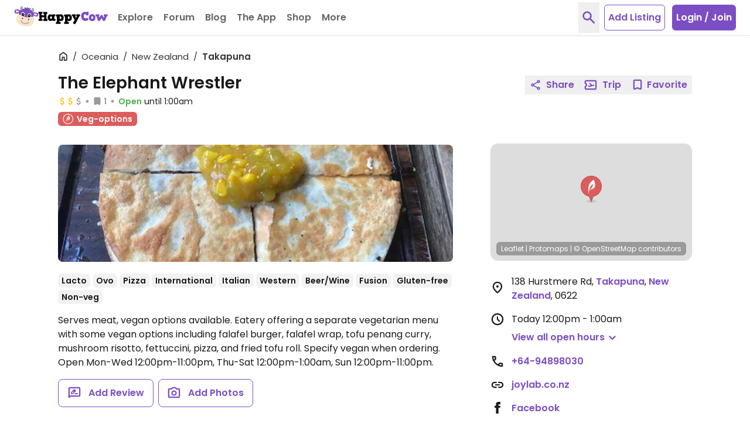

--- FILE ---
content_type: application/javascript
request_url: https://www.happycow.net/_Incapsula_Resource?SWJIYLWA=719d34d31c8e3a6e6fffd425f7e032f3&ns=1&cb=100896784
body_size: 20291
content:
var _0x753d=['\x65\x30\x31\x37\x63\x4d\x4f\x4a\x4b\x41\x3d\x3d','\x5a\x4d\x4b\x49\x51\x6c\x6e\x44\x73\x43\x4c\x43\x71\x63\x4f\x43\x62\x56\x39\x6a\x77\x72\x67\x51\x59\x73\x4f\x49\x63\x73\x4f\x5a\x51\x38\x4f\x7a\x77\x35\x55\x78\x77\x6f\x5a\x4f\x77\x6f\x44\x43\x69\x51\x68\x36\x77\x6f\x34\x3d','\x42\x4d\x4f\x71\x77\x70\x4c\x43\x73\x4d\x4b\x62\x49\x58\x4a\x30\x77\x36\x37\x43\x76\x31\x62\x44\x6c\x6a\x78\x6d\x77\x71\x63\x3d','\x4a\x68\x59\x6b\x77\x37\x52\x6d\x64\x6e\x73\x3d','\x4e\x78\x38\x35\x77\x36\x56\x75\x64\x54\x74\x34\x41\x38\x4f\x2f\x77\x36\x6a\x44\x69\x6c\x31\x64','\x77\x35\x72\x43\x72\x56\x6b\x68\x49\x73\x4b\x49','\x77\x37\x58\x44\x75\x69\x35\x47\x4a\x38\x4f\x41\x77\x72\x6b\x3d','\x50\x46\x33\x44\x70\x38\x4b\x54\x5a\x63\x4b\x79\x77\x37\x45\x6f\x66\x43\x64\x51\x44\x73\x4f\x41\x49\x67\x3d\x3d','\x65\x44\x6f\x46\x4f\x67\x45\x4d','\x77\x37\x2f\x43\x6f\x6e\x49\x35\x77\x71\x4e\x35\x77\x34\x63\x3d','\x4b\x63\x4f\x74\x77\x35\x59\x30\x77\x72\x4a\x4a\x56\x63\x4f\x71\x77\x37\x56\x6d\x77\x36\x45\x3d','\x77\x35\x59\x4b\x77\x70\x48\x44\x69\x4d\x4f\x51\x77\x6f\x63\x3d','\x62\x46\x42\x6a\x64\x73\x4f\x55\x4b\x63\x4b\x45\x77\x34\x48\x44\x76\x44\x39\x70\x58\x38\x4f\x68','\x51\x77\x33\x44\x6b\x33\x56\x6b\x77\x36\x59\x3d','\x59\x77\x4e\x4f','\x4d\x4d\x4b\x4e\x77\x72\x50\x43\x76\x58\x6c\x36\x45\x54\x59\x63\x77\x36\x62\x43\x6c\x38\x4f\x66\x77\x34\x77\x61\x77\x72\x63\x6e\x77\x37\x54\x43\x76\x67\x3d\x3d','\x77\x36\x4a\x6a\x77\x72\x54\x43\x72\x53\x59\x3d','\x77\x72\x44\x44\x69\x68\x41\x6e\x49\x32\x50\x44\x70\x53\x44\x43\x67\x79\x44\x44\x68\x56\x76\x43\x68\x79\x42\x30\x77\x36\x4d\x53','\x77\x71\x52\x7a\x77\x70\x2f\x43\x72\x6d\x34\x3d','\x77\x36\x7a\x43\x6a\x45\x50\x44\x69\x53\x2f\x44\x6a\x38\x4b\x58\x77\x6f\x73\x3d','\x41\x4d\x4f\x6d\x4b\x73\x4b\x51\x62\x7a\x44\x43\x70\x48\x45\x47\x77\x72\x50\x44\x6c\x63\x4f\x55\x57\x68\x51\x6e\x77\x35\x72\x43\x6d\x6e\x45\x3d','\x77\x35\x41\x43\x77\x6f\x33\x44\x75\x4d\x4f\x49\x77\x70\x58\x44\x68\x57\x45\x3d','\x77\x37\x76\x44\x6e\x53\x6e\x44\x76\x38\x4f\x75\x54\x48\x6a\x43\x69\x43\x76\x44\x6d\x38\x4f\x32\x77\x35\x63\x68\x77\x6f\x49\x61','\x53\x51\x62\x44\x6d\x58\x5a\x6c','\x42\x73\x4b\x46\x4e\x69\x39\x47\x77\x34\x37\x44\x6d\x73\x4b\x79\x57\x58\x34\x5a\x52\x38\x4f\x43\x52\x45\x72\x43\x6e\x63\x4b\x52\x77\x70\x46\x41\x77\x72\x6b\x3d','\x5a\x33\x5a\x74\x77\x6f\x33\x44\x6e\x73\x4f\x32','\x63\x77\x31\x51\x64\x4d\x4b\x73\x45\x73\x4b\x49\x56\x63\x4b\x64\x47\x51\x3d\x3d','\x77\x37\x70\x6a\x77\x71\x37\x43\x73\x53\x52\x6d\x65\x48\x48\x43\x68\x63\x4f\x5a\x50\x55\x4d\x4a\x77\x36\x55\x6c\x51\x51\x44\x44\x6f\x63\x4f\x72\x77\x36\x33\x44\x70\x4d\x4f\x64\x4d\x51\x3d\x3d','\x77\x6f\x34\x64\x77\x6f\x78\x35\x62\x63\x4b\x31\x77\x36\x6a\x44\x6f\x77\x3d\x3d','\x77\x36\x62\x43\x6b\x56\x48\x44\x69\x63\x4f\x46\x77\x70\x45\x48\x77\x34\x4c\x44\x6a\x79\x4c\x43\x6f\x45\x45\x59\x77\x36\x6f\x56\x50\x38\x4b\x71\x77\x6f\x72\x44\x75\x41\x33\x44\x68\x54\x41\x31\x4d\x73\x4b\x2f\x58\x51\x3d\x3d','\x42\x73\x4b\x52\x4c\x53\x52\x45\x77\x35\x33\x44\x72\x77\x3d\x3d','\x77\x72\x50\x44\x70\x38\x4f\x41\x44\x41\x3d\x3d','\x77\x34\x48\x43\x6d\x38\x4f\x35\x63\x43\x6b\x32\x52\x41\x3d\x3d','\x61\x73\x4b\x42\x77\x36\x41\x53\x64\x63\x4b\x68','\x63\x63\x4b\x4e\x77\x36\x41\x52\x62\x73\x4b\x2b\x4d\x63\x4b\x77\x49\x38\x4b\x34\x52\x54\x39\x44\x58\x68\x2f\x43\x6c\x42\x7a\x44\x6e\x6d\x6b\x43','\x58\x56\x49\x57\x77\x71\x49\x62','\x77\x35\x44\x43\x6f\x45\x51\x33\x4a\x4d\x4b\x73\x65\x46\x67\x71\x77\x34\x77\x3d','\x43\x63\x4f\x68\x77\x35\x6f\x52\x77\x71\x35\x4e\x48\x73\x4f\x6f\x77\x36\x4a\x2b\x77\x37\x30\x63\x45\x44\x4c\x43\x69\x68\x77\x52\x4c\x58\x78\x4e\x56\x67\x3d\x3d','\x49\x57\x6c\x4e\x77\x34\x66\x43\x70\x77\x3d\x3d','\x56\x41\x44\x43\x6a\x51\x3d\x3d','\x63\x6a\x63\x59\x4c\x41\x63\x33\x4c\x41\x77\x55\x77\x36\x58\x44\x6e\x41\x3d\x3d','\x77\x6f\x5a\x68\x4c\x4d\x4f\x41\x46\x38\x4b\x72\x55\x73\x4f\x72\x77\x6f\x54\x43\x72\x53\x50\x43\x6a\x38\x4b\x46\x5a\x73\x4f\x44\x57\x4d\x4b\x63\x64\x63\x4f\x63\x77\x70\x37\x44\x74\x6a\x38\x39\x77\x36\x2f\x43\x6e\x38\x4f\x57\x77\x6f\x66\x44\x71\x67\x3d\x3d','\x77\x34\x35\x42\x4b\x6e\x4c\x43\x69\x63\x4b\x79','\x77\x35\x6a\x43\x74\x58\x38\x64\x77\x6f\x70\x59\x77\x35\x46\x6c\x63\x78\x45\x31\x50\x78\x56\x59\x4e\x42\x45\x47\x77\x6f\x78\x58\x77\x72\x58\x43\x6b\x51\x3d\x3d','\x4d\x4d\x4b\x46\x77\x6f\x49\x4e\x77\x35\x7a\x43\x71\x51\x68\x32\x77\x72\x62\x44\x6a\x4d\x4f\x7a\x4a\x42\x76\x43\x70\x79\x7a\x43\x6d\x4d\x4b\x35\x77\x6f\x58\x43\x75\x78\x49\x4b\x4e\x4d\x4f\x35\x77\x36\x55\x65\x54\x63\x4b\x47\x77\x37\x4d\x68','\x63\x4d\x4f\x79\x44\x63\x4b\x73\x77\x6f\x6f\x3d','\x54\x44\x37\x44\x68\x38\x4b\x44\x77\x37\x37\x44\x70\x73\x4b\x7a\x77\x6f\x6a\x44\x71\x73\x4b\x37\x54\x41\x3d\x3d','\x47\x73\x4f\x6f\x44\x38\x4b\x4e\x65\x6a\x6a\x43\x76\x6e\x6b\x3d','\x49\x30\x6a\x43\x6b\x31\x2f\x43\x68\x67\x48\x44\x6a\x73\x4b\x76\x77\x72\x42\x70\x77\x6f\x39\x79\x42\x73\x4b\x41\x53\x73\x4b\x5a\x51\x48\x58\x43\x6b\x73\x4b\x79\x77\x72\x72\x44\x74\x48\x6a\x44\x73\x6c\x55\x2b\x77\x71\x70\x75\x66\x4d\x4f\x61\x77\x6f\x6a\x44\x73\x4d\x4f\x69\x43\x46\x48\x43\x69\x4d\x4f\x65\x42\x31\x66\x43\x76\x44\x48\x43\x6f\x73\x4b\x70\x59\x63\x4b\x32\x62\x63\x4f\x6d\x77\x34\x35\x65\x77\x70\x51\x34\x77\x34\x41\x46\x65\x4d\x4f\x5a\x4d\x42\x37\x44\x69\x67\x6e\x44\x74\x4d\x4f\x49\x77\x37\x64\x36\x77\x72\x58\x43\x70\x63\x4b\x72\x65\x73\x4f\x79\x58\x38\x4b\x4d\x77\x35\x4c\x44\x72\x4d\x4b\x6e\x49\x30\x6a\x44\x6f\x73\x4f\x75\x77\x6f\x35\x6e\x77\x34\x6b\x59\x41\x4d\x4b\x66\x4d\x51\x3d\x3d','\x77\x36\x37\x43\x67\x6e\x7a\x44\x69\x44\x67\x3d','\x48\x63\x4f\x56\x77\x72\x55\x3d','\x77\x71\x2f\x44\x73\x78\x38\x3d','\x77\x35\x35\x58\x4a\x32\x54\x43\x6d\x38\x4b\x6f\x54\x6a\x2f\x44\x70\x41\x3d\x3d','\x77\x70\x51\x5a\x77\x70\x42\x74\x63\x63\x4b\x37\x77\x36\x48\x44\x74\x51\x3d\x3d','\x77\x35\x30\x57\x77\x35\x4c\x43\x6c\x6a\x38\x4f\x50\x63\x4f\x71','\x61\x4d\x4f\x38\x42\x63\x4b\x38','\x77\x37\x7a\x43\x6a\x48\x50\x44\x69\x44\x44\x44\x67\x38\x4b\x58\x77\x70\x67\x33\x50\x63\x4b\x38\x4f\x79\x46\x74\x77\x72\x39\x61\x43\x51\x44\x43\x75\x63\x4f\x70\x62\x67\x3d\x3d','\x77\x35\x31\x59\x4c\x33\x54\x43\x6d\x41\x3d\x3d','\x50\x31\x37\x44\x73\x77\x54\x43\x74\x6e\x68\x4e\x77\x72\x62\x43\x75\x42\x4a\x4c\x77\x37\x6f\x3d','\x77\x35\x49\x47\x77\x71\x31\x2b\x77\x35\x41\x34\x77\x34\x72\x44\x75\x6d\x74\x4f\x77\x6f\x50\x43\x71\x44\x2f\x44\x75\x63\x4b\x6d\x48\x69\x37\x44\x72\x4d\x4f\x5a\x77\x35\x7a\x44\x75\x52\x38\x3d','\x43\x4d\x4f\x70\x77\x35\x67\x41\x77\x71\x51\x3d','\x77\x34\x4d\x66\x77\x70\x39\x6d\x77\x6f\x77\x6c\x77\x34\x76\x44\x6a\x67\x3d\x3d','\x77\x70\x34\x47\x77\x71\x54\x44\x74\x4d\x4f\x41\x66\x63\x4b\x39\x77\x71\x37\x44\x75\x78\x72\x43\x74\x77\x58\x43\x6f\x38\x4b\x50\x4b\x38\x4f\x73\x77\x70\x73\x34\x77\x37\x50\x43\x6d\x6e\x76\x43\x6a\x54\x2f\x44\x6b\x51\x3d\x3d','\x5a\x63\x4b\x4c\x77\x36\x41\x62\x5a\x4d\x4b\x71\x61\x38\x4b\x32\x4f\x63\x4b\x69','\x77\x37\x58\x44\x71\x79\x73\x3d','\x53\x32\x2f\x43\x74\x6c\x31\x72\x54\x4d\x4f\x66\x77\x37\x4e\x30\x52\x51\x3d\x3d','\x45\x73\x4f\x74\x77\x70\x50\x43\x73\x4d\x4b\x4b\x4f\x32\x34\x30','\x55\x63\x4f\x57\x77\x36\x46\x61\x46\x63\x4b\x74\x77\x36\x4e\x54\x77\x36\x35\x4d\x77\x36\x62\x43\x72\x41\x3d\x3d','\x62\x41\x4c\x43\x6b\x31\x35\x52','\x56\x52\x62\x44\x69\x47\x4e\x31\x77\x37\x76\x43\x6e\x41\x50\x44\x6c\x57\x5a\x59\x43\x38\x4f\x2b','\x61\x79\x4d\x41\x50\x42\x41\x3d','\x77\x72\x44\x44\x70\x38\x4f\x51\x47\x4d\x4f\x36\x63\x41\x3d\x3d','\x77\x37\x33\x43\x6a\x48\x48\x44\x6a\x54\x51\x3d','\x77\x70\x55\x66\x77\x72\x76\x44\x72\x73\x4f\x54\x62\x77\x3d\x3d','\x4d\x73\x4b\x4f\x77\x72\x33\x43\x72\x33\x46\x4a\x45\x7a\x73\x48\x77\x37\x7a\x44\x6a\x4d\x4b\x62\x77\x37\x38\x65\x77\x72\x45\x32','\x49\x73\x4f\x45\x43\x38\x4b\x37\x4d\x51\x30\x3d','\x77\x71\x4c\x44\x6a\x42\x38\x7a\x4a\x55\x76\x43\x72\x69\x7a\x43\x6d\x44\x72\x44\x6e\x31\x2f\x43\x67\x53\x56\x32','\x77\x35\x72\x43\x75\x6d\x63\x33\x4e\x4d\x4b\x35\x59\x31\x4d\x70\x77\x35\x66\x43\x73\x43\x62\x43\x71\x63\x4b\x64\x77\x70\x72\x44\x74\x78\x44\x44\x72\x30\x68\x56\x77\x36\x45\x38','\x50\x6b\x6e\x44\x6f\x63\x4b\x43\x63\x4d\x4b\x74','\x4e\x38\x4b\x43\x53\x46\x37\x44\x67\x44\x54\x44\x74\x4d\x4f\x75\x54\x6e\x31\x4c\x77\x70\x77\x74\x53\x4d\x4f\x2f\x55\x63\x4f\x6f\x64\x73\x4f\x49','\x77\x34\x72\x43\x75\x4d\x4f\x68\x77\x72\x45\x54\x66\x67\x3d\x3d','\x54\x73\x4f\x61\x4a\x63\x4b\x64\x77\x71\x70\x34\x77\x37\x6e\x44\x6a\x47\x44\x44\x6c\x73\x4b\x59\x55\x51\x3d\x3d','\x52\x56\x49\x4d\x77\x72\x34\x5a\x77\x35\x55\x44\x66\x31\x44\x43\x6d\x32\x46\x68\x58\x78\x35\x31\x65\x73\x4b\x56\x77\x34\x50\x43\x76\x44\x48\x43\x71\x32\x54\x44\x6f\x69\x46\x4a\x77\x36\x66\x44\x74\x4d\x4b\x7a\x44\x41\x3d\x3d','\x77\x71\x37\x44\x6f\x38\x4f\x56\x43\x73\x4f\x33','\x41\x38\x4f\x75\x4d\x63\x4b\x63\x58\x43\x6a\x43\x6f\x48\x73\x48','\x65\x48\x48\x43\x6a\x38\x4f\x70\x77\x71\x6a\x43\x71\x41\x3d\x3d','\x4c\x73\x4b\x4b\x55\x46\x50\x44\x69\x43\x4c\x43\x72\x73\x4f\x4a\x64\x52\x64\x2f\x77\x72\x55\x57\x63\x4d\x4f\x56\x63\x38\x4f\x61\x43\x38\x4f\x33\x77\x34\x59\x38\x77\x72\x74\x32\x77\x6f\x58\x44\x6c\x31\x4d\x6b','\x55\x42\x54\x44\x6c\x6e\x4e\x31','\x77\x37\x62\x43\x71\x73\x4f\x61','\x44\x73\x4f\x6b\x77\x34\x45\x53\x77\x71\x68\x55\x51\x77\x3d\x3d','\x4e\x31\x54\x44\x70\x73\x4b\x57\x63\x4d\x4b\x32','\x77\x71\x56\x37\x77\x70\x33\x43\x76\x32\x51\x4f\x77\x37\x38\x52\x77\x36\x37\x44\x6f\x57\x34\x51\x77\x36\x41\x6b\x41\x33\x5a\x6c','\x77\x72\x2f\x44\x72\x73\x4f\x57\x48\x63\x4f\x7a\x61\x46\x72\x44\x6e\x42\x4a\x4a','\x77\x37\x70\x6a\x77\x71\x37\x43\x73\x53\x52\x6d\x65\x48\x48\x43\x68\x63\x4f\x5a\x4a\x46\x45\x43\x77\x37\x41\x52\x52\x77\x4c\x44\x71\x73\x4b\x69\x77\x70\x54\x43\x6f\x73\x4f\x71\x64\x38\x4b\x76\x77\x36\x48\x44\x72\x46\x74\x59\x4e\x47\x2f\x44\x72\x55\x73\x49\x77\x37\x56\x79\x4f\x67\x48\x44\x73\x73\x4b\x45','\x61\x44\x45\x4a\x4f\x7a\x51\x59\x4c\x41\x73\x48\x77\x34\x6e\x44\x69\x63\x4f\x4c\x77\x6f\x55\x3d','\x5a\x4d\x4b\x57\x77\x36\x38\x62\x5a\x63\x4b\x36','\x77\x36\x33\x43\x6f\x6e\x77\x30\x77\x71\x49\x3d','\x77\x72\x62\x44\x6f\x38\x4f\x50\x46\x73\x4f\x31\x5a\x58\x72\x44\x6d\x77\x6b\x55\x77\x70\x35\x6c\x77\x71\x4e\x72\x77\x37\x63\x4c\x77\x35\x4e\x59\x77\x72\x66\x44\x6e\x38\x4f\x30\x4d\x73\x4b\x52\x77\x34\x72\x44\x72\x4d\x4f\x79\x77\x70\x66\x44\x6e\x63\x4f\x48\x47\x6e\x5a\x38\x56\x4d\x4f\x37\x43\x31\x6a\x44\x6d\x44\x58\x44\x74\x67\x3d\x3d','\x77\x71\x4c\x43\x67\x41\x70\x48\x48\x41\x3d\x3d','\x64\x33\x31\x68\x77\x6f\x7a\x44\x71\x38\x4f\x69\x64\x7a\x6e\x43\x69\x63\x4f\x56\x77\x6f\x52\x75\x77\x34\x77\x3d','\x77\x37\x72\x43\x6b\x58\x48\x44\x6b\x7a\x6e\x44\x6c\x51\x3d\x3d','\x4a\x63\x4b\x65\x77\x6f\x30\x48\x77\x35\x63\x3d','\x45\x4d\x4f\x70\x77\x34\x49\x63\x77\x71\x5a\x62\x52\x4d\x4f\x6f\x77\x36\x55\x6b\x77\x36\x30\x64\x50\x53\x58\x43\x6f\x68\x77\x63\x4e\x7a\x55\x30\x42\x78\x30\x6e\x77\x72\x66\x44\x68\x4d\x4b\x70\x77\x70\x6b\x66\x48\x78\x6a\x43\x76\x63\x4b\x41\x44\x6b\x2f\x44\x68\x33\x6e\x43\x6c\x38\x4f\x43\x58\x51\x3d\x3d','\x77\x6f\x52\x37\x4a\x38\x4f\x57\x4f\x63\x4b\x37\x47\x63\x4f\x53\x77\x70\x58\x43\x69\x77\x58\x43\x74\x38\x4b\x32','\x77\x72\x49\x48\x77\x37\x4c\x44\x6d\x48\x35\x4b','\x54\x58\x6a\x43\x6f\x56\x70\x73','\x77\x70\x39\x70\x4e\x4d\x4f\x4e\x48\x38\x4b\x39\x43\x4d\x4f\x54\x77\x70\x50\x44\x6f\x52\x54\x43\x72\x38\x4b\x69\x5a\x4d\x4f\x45\x55\x73\x4b\x4b\x58\x4d\x4b\x53\x77\x72\x33\x44\x75\x42\x38\x67\x77\x36\x37\x43\x6d\x4d\x4f\x63\x77\x70\x6e\x44\x71\x6d\x63\x32\x5a\x63\x4b\x4c\x48\x69\x77\x30\x77\x37\x4d\x2f\x48\x63\x4b\x54\x77\x35\x44\x44\x6a\x31\x66\x44\x6b\x4d\x4b\x59\x77\x70\x4d\x51','\x77\x37\x44\x44\x68\x44\x62\x44\x70\x63\x4f\x39\x58\x67\x3d\x3d','\x59\x30\x68\x65\x77\x70\x58\x43\x6e\x4d\x4b\x61\x77\x71\x4d\x3d','\x58\x51\x74\x64\x61\x4d\x4b\x6d\x41\x73\x4b\x54\x57\x73\x4b\x47\x56\x77\x6e\x43\x74\x38\x4b\x61\x77\x34\x63\x47\x4f\x67\x72\x43\x6f\x52\x6a\x44\x70\x38\x4f\x71\x65\x38\x4b\x77\x77\x36\x74\x54','\x77\x71\x6e\x44\x67\x67\x67\x71\x4b\x33\x58\x43\x76\x7a\x76\x43\x6e\x6c\x33\x44\x6b\x31\x76\x43\x6a\x7a\x68\x32','\x54\x58\x6a\x43\x6f\x55\x4a\x74','\x61\x4d\x4b\x46\x77\x37\x67\x63\x5a\x73\x4b\x6f\x61\x38\x4b\x77\x4a\x4d\x4f\x69\x56\x54\x35\x78\x52\x54\x72\x43\x68\x78\x48\x43\x6a\x53\x42\x32\x77\x72\x48\x43\x76\x63\x4f\x66\x66\x33\x6e\x44\x6f\x4d\x4f\x38\x77\x35\x52\x2b\x41\x51\x3d\x3d','\x77\x70\x51\x64\x77\x6f\x35\x72\x66\x51\x3d\x3d','\x4e\x63\x4b\x59\x51\x30\x6a\x44\x72\x69\x54\x43\x76\x38\x4f\x49\x63\x33\x31\x75\x77\x71\x30\x43','\x77\x34\x59\x63\x77\x34\x4c\x43\x6a\x44\x6f\x45','\x77\x35\x6b\x52\x77\x72\x70\x37\x77\x70\x6b\x74\x77\x35\x48\x44\x68\x6d\x30\x53\x77\x70\x2f\x43\x74\x54\x33\x43\x6f\x38\x4f\x4f\x56\x79\x66\x44\x70\x38\x4f\x44\x77\x37\x2f\x44\x72\x41\x50\x43\x72\x38\x4b\x66\x4f\x38\x4f\x64\x77\x6f\x66\x44\x69\x6e\x34\x57\x52\x63\x4b\x46','\x77\x71\x55\x47\x77\x37\x62\x44\x68\x46\x74\x65\x54\x46\x2f\x44\x75\x41\x64\x74\x77\x72\x44\x44\x71\x41\x3d\x3d','\x77\x6f\x46\x67\x77\x72\x66\x44\x76\x4d\x4b\x35\x77\x34\x39\x6c\x77\x71\x34\x3d','\x77\x34\x4e\x30\x63\x63\x4f\x59\x54\x73\x4b\x67\x54\x63\x4b\x4e\x77\x70\x33\x44\x75\x42\x6a\x44\x73\x73\x4f\x6a\x66\x38\x4b\x63\x43\x38\x4b\x46\x50\x73\x4f\x4a\x77\x34\x48\x43\x6f\x77\x42\x6a\x77\x72\x4c\x43\x6c\x38\x4b\x48\x77\x6f\x50\x43\x72\x33\x45\x50\x4d\x4d\x4b\x51\x53\x6a\x6b\x59\x77\x6f\x49\x46\x44\x63\x4b\x2f\x77\x6f\x33\x43\x69\x6b\x7a\x43\x67\x51\x3d\x3d','\x42\x38\x4f\x6f\x77\x70\x48\x43\x75\x73\x4b\x4b','\x77\x71\x37\x44\x72\x6a\x59\x3d','\x77\x35\x33\x43\x68\x31\x51\x3d','\x77\x34\x50\x43\x72\x38\x4f\x76','\x77\x71\x5a\x6d\x77\x70\x77\x3d','\x77\x70\x4e\x34\x77\x72\x6e\x44\x71\x51\x3d\x3d','\x65\x52\x2f\x43\x6d\x45\x73\x3d','\x47\x63\x4f\x35\x77\x6f\x30\x3d','\x50\x57\x6e\x44\x70\x67\x3d\x3d','\x77\x34\x58\x43\x67\x63\x4f\x39\x66\x41\x3d\x3d','\x65\x58\x58\x43\x6b\x51\x3d\x3d','\x77\x72\x77\x52\x77\x36\x4d\x3d','\x77\x34\x6e\x43\x6d\x4d\x4f\x6d','\x50\x4d\x4f\x76\x77\x72\x41\x3d','\x77\x6f\x51\x74\x77\x36\x73\x3d','\x48\x73\x4f\x33\x77\x70\x54\x43\x76\x51\x3d\x3d','\x4e\x6d\x62\x43\x6e\x77\x3d\x3d','\x64\x73\x4f\x6d\x45\x73\x4b\x78','\x4e\x38\x4f\x52\x49\x51\x3d\x3d','\x77\x36\x6a\x43\x6a\x6c\x4d\x3d','\x53\x67\x42\x54','\x52\x73\x4b\x51\x4c\x78\x56\x56\x77\x35\x33\x44\x68\x38\x4b\x7a\x54\x48\x68\x54','\x61\x6c\x70\x42\x64\x38\x4f\x50\x4d\x73\x4b\x50\x77\x6f\x34\x3d','\x59\x58\x78\x68\x77\x70\x2f\x44\x6e\x73\x4f\x67\x56\x7a\x76\x43\x6d\x4d\x4f\x38\x77\x6f\x42\x30\x77\x35\x6b\x3d','\x77\x70\x68\x6c\x4a\x51\x3d\x3d','\x4e\x4d\x4f\x4f\x41\x51\x3d\x3d','\x48\x63\x4f\x65\x44\x77\x3d\x3d','\x50\x48\x74\x69\x77\x70\x7a\x43\x6c\x73\x4b\x56\x77\x71\x44\x43\x69\x73\x4b\x5a\x51\x4d\x4f\x62\x42\x73\x4b\x72\x5a\x79\x70\x53\x77\x70\x58\x44\x71\x6d\x37\x44\x6a\x4d\x4f\x36\x77\x72\x46\x39\x77\x34\x70\x56\x77\x36\x39\x55\x77\x34\x72\x44\x73\x32\x38\x4b\x44\x33\x51\x41','\x47\x73\x4b\x41\x77\x71\x6a\x43\x74\x77\x3d\x3d','\x45\x30\x62\x43\x6b\x6c\x66\x43\x6a\x41\x30\x3d','\x77\x37\x2f\x43\x70\x57\x34\x79','\x56\x4d\x4f\x55\x77\x37\x39\x4b\x46\x51\x3d\x3d','\x5a\x31\x42\x45','\x43\x73\x4f\x38\x77\x35\x73\x3d','\x77\x6f\x64\x70\x77\x36\x54\x44\x71\x38\x4f\x76\x77\x70\x41\x6d\x77\x71\x41\x41\x4b\x79\x37\x43\x6e\x41\x34\x41\x41\x67\x46\x36\x77\x70\x66\x44\x70\x63\x4b\x50\x51\x63\x4f\x57\x57\x6a\x72\x44\x75\x73\x4b\x57\x77\x71\x50\x44\x6c\x41\x54\x43\x75\x6c\x58\x43\x70\x4d\x4b\x35\x55\x6b\x72\x44\x68\x6e\x33\x44\x6a\x38\x4f\x6e\x77\x72\x48\x43\x75\x57\x4e\x65\x77\x37\x6a\x44\x69\x69\x52\x43\x59\x6a\x62\x44\x6d\x38\x4f\x6a\x77\x71\x7a\x43\x6a\x63\x4f\x58\x50\x63\x4f\x78\x47\x6a\x4c\x44\x6f\x6c\x59\x79\x64\x73\x4b\x70\x77\x70\x4c\x44\x76\x51\x3d\x3d','\x77\x35\x73\x56\x77\x71\x4a\x31\x77\x6f\x6f\x6b','\x4a\x38\x4b\x55\x77\x71\x2f\x43\x74\x77\x3d\x3d','\x51\x38\x4b\x76\x77\x35\x62\x44\x71\x73\x4f\x4a\x5a\x53\x70\x6a\x77\x37\x6e\x43\x6d\x30\x66\x44\x76\x51\x38\x69\x77\x36\x4c\x44\x6f\x47\x6a\x44\x72\x4d\x4f\x6e\x77\x6f\x35\x35\x77\x35\x76\x44\x6d\x63\x4b\x62\x77\x35\x2f\x44\x6c\x63\x4b\x39\x44\x4d\x4b\x66\x77\x71\x50\x44\x75\x41\x37\x44\x75\x38\x4b\x69\x58\x6c\x41\x56\x49\x53\x6f\x62','\x77\x35\x50\x44\x70\x69\x55\x3d','\x77\x34\x44\x44\x73\x68\x77\x3d','\x64\x77\x37\x43\x6d\x55\x31\x4e\x77\x72\x6b\x3d','\x66\x30\x46\x46\x77\x70\x58\x43\x67\x63\x4b\x63','\x77\x36\x72\x44\x76\x69\x38\x3d','\x77\x70\x6f\x49\x77\x72\x76\x44\x73\x77\x3d\x3d','\x77\x37\x62\x44\x6a\x6a\x72\x44\x74\x38\x4f\x39\x53\x45\x6e\x43\x69\x7a\x7a\x43\x6d\x4d\x4f\x38\x77\x34\x6f\x32','\x48\x63\x4f\x31\x77\x70\x6f\x3d','\x59\x78\x42\x64','\x77\x72\x51\x68\x77\x72\x6f\x3d','\x54\x6e\x6a\x43\x74\x56\x33\x43\x67\x41\x48\x44\x6b\x4d\x4f\x30\x77\x72\x46\x38\x77\x70\x35\x49\x4f\x38\x4b\x44\x47\x63\x4b\x47\x52\x32\x6a\x43\x6b\x73\x4b\x79\x77\x37\x62\x44\x6c\x41\x76\x43\x6b\x6a\x78\x61\x77\x35\x38\x4c\x53\x4d\x4b\x4a\x77\x6f\x62\x44\x70\x73\x4f\x68\x57\x77\x3d\x3d','\x77\x34\x76\x43\x68\x31\x54\x44\x6a\x51\x3d\x3d','\x66\x6b\x46\x59\x77\x6f\x48\x43\x6c\x4d\x4b\x54\x77\x72\x55\x3d','\x4e\x31\x37\x44\x72\x77\x3d\x3d','\x62\x41\x4c\x43\x6d\x55\x35\x57\x77\x71\x59\x3d','\x77\x70\x51\x49\x77\x72\x48\x44\x71\x4d\x4f\x4b\x65\x63\x4b\x6e\x77\x72\x55\x3d','\x77\x37\x44\x44\x6a\x67\x73\x3d','\x77\x72\x46\x39\x77\x70\x33\x43\x71\x47\x51\x56\x77\x72\x51\x3d','\x77\x34\x59\x63\x77\x70\x7a\x44\x6e\x73\x4f\x43\x77\x70\x33\x44\x6d\x48\x63\x34','\x53\x46\x77\x55\x77\x71\x51\x52\x77\x35\x67\x53','\x63\x6c\x70\x31','\x77\x34\x48\x43\x6f\x63\x4f\x2b\x77\x71\x73\x41\x62\x4d\x4b\x44\x53\x46\x41\x3d','\x64\x6b\x70\x49\x77\x70\x33\x43\x6b\x63\x4b\x52\x77\x6f\x58\x43\x71\x38\x4b\x6c\x62\x38\x4f\x56\x4e\x4d\x4b\x4a\x62\x54\x64\x59\x77\x6f\x37\x44\x72\x41\x3d\x3d','\x42\x4d\x4b\x4b\x55\x6c\x38\x3d','\x77\x70\x5a\x74\x4e\x73\x4f\x77\x45\x63\x4b\x78\x47\x51\x3d\x3d','\x77\x34\x46\x30\x63\x38\x4f\x59\x54\x63\x4b\x67\x53\x4d\x4f\x41\x77\x35\x50\x43\x73\x31\x50\x43\x76\x38\x4f\x68\x66\x38\x4b\x65','\x4e\x4d\x4f\x4d\x44\x73\x4b\x68\x4d\x51\x3d\x3d','\x55\x53\x42\x39\x58\x73\x4b\x4d\x4e\x38\x4b\x37\x64\x4d\x4b\x37\x50\x51\x66\x43\x6e\x38\x4b\x77\x77\x36\x78\x70\x4f\x68\x2f\x43\x74\x57\x76\x44\x6f\x38\x4f\x54\x57\x4d\x4b\x41\x77\x35\x70\x6b\x50\x73\x4f\x31\x47\x77\x2f\x43\x68\x7a\x46\x4a\x77\x37\x4c\x43\x70\x4d\x4b\x43\x5a\x43\x42\x66\x55\x58\x37\x44\x67\x63\x4f\x55\x77\x71\x50\x43\x6b\x63\x4f\x77\x56\x4d\x4b\x30\x50\x45\x74\x68\x57\x73\x4b\x4a\x57\x69\x62\x43\x71\x32\x44\x44\x6e\x4d\x4f\x63\x77\x37\x6a\x44\x6a\x73\x4b\x36\x77\x34\x52\x78\x77\x36\x38\x3d','\x77\x34\x58\x43\x6c\x6c\x58\x44\x69\x38\x4f\x53\x77\x6f\x30\x3d','\x64\x77\x70\x36','\x4b\x6b\x6b\x6a\x66\x38\x4b\x4b\x4a\x38\x4f\x53\x77\x70\x58\x44\x72\x53\x55\x76\x42\x4d\x4f\x36\x77\x71\x64\x47\x77\x71\x73\x55','\x77\x35\x7a\x43\x6e\x73\x4f\x34\x65\x7a\x67\x3d','\x4e\x4d\x4b\x4a\x77\x72\x33\x43\x72\x56\x6c\x69','\x4c\x73\x4f\x75\x77\x37\x4d\x3d','\x43\x38\x4b\x4d\x49\x54\x52\x67\x77\x35\x73\x3d','\x55\x4d\x4b\x7a\x77\x35\x63\x3d','\x77\x72\x46\x36\x77\x70\x4c\x43\x71\x55\x6f\x4e','\x77\x70\x66\x44\x72\x42\x6f\x3d','\x45\x63\x4b\x47\x77\x6f\x63\x3d','\x77\x70\x4d\x50\x77\x72\x50\x44\x72\x38\x4f\x6d\x61\x41\x3d\x3d','\x4a\x4d\x4f\x38\x77\x70\x63\x3d','\x77\x71\x41\x6f\x77\x72\x59\x3d','\x77\x34\x4a\x6f\x77\x72\x4d\x3d','\x62\x63\x4f\x47\x42\x77\x3d\x3d','\x49\x73\x4f\x79\x77\x70\x59\x3d','\x77\x35\x41\x61\x77\x70\x6e\x44\x69\x63\x4f\x6c\x77\x6f\x41\x3d','\x46\x63\x4f\x64\x77\x35\x49\x3d','\x4f\x46\x6e\x44\x71\x63\x4b\x44\x52\x63\x4b\x71','\x41\x42\x63\x38','\x77\x34\x52\x4e\x77\x72\x77\x3d','\x5a\x32\x74\x69','\x54\x38\x4b\x36\x77\x35\x49\x3d','\x77\x72\x66\x44\x6a\x63\x4f\x49','\x77\x72\x66\x43\x69\x51\x64\x41\x4f\x4d\x4b\x45','\x77\x36\x7a\x44\x73\x44\x59\x3d','\x77\x71\x6e\x44\x6b\x69\x30\x3d','\x4d\x78\x73\x33\x77\x37\x56\x4d\x64\x6e\x46\x76\x4a\x38\x4f\x36','\x50\x4d\x4b\x30\x77\x72\x6f\x3d','\x77\x35\x41\x61\x77\x70\x6e\x44\x69\x63\x4f\x6e\x77\x70\x76\x44\x6b\x6e\x63\x64\x55\x77\x3d\x3d','\x49\x38\x4b\x44\x52\x30\x6a\x44\x72\x43\x7a\x43\x76\x73\x4f\x44\x52\x6b\x30\x3d','\x77\x70\x4a\x6b\x77\x72\x66\x44\x75\x73\x4b\x65\x77\x35\x51\x3d','\x55\x57\x54\x43\x71\x77\x3d\x3d','\x4e\x55\x44\x44\x6d\x77\x3d\x3d','\x62\x41\x2f\x44\x72\x41\x3d\x3d','\x44\x73\x4b\x55\x45\x67\x3d\x3d','\x65\x57\x42\x37','\x53\x54\x48\x44\x76\x67\x3d\x3d','\x4b\x44\x35\x63\x4e\x55\x59\x44\x66\x52\x6c\x43\x77\x37\x48\x43\x6d\x67\x3d\x3d','\x59\x78\x4a\x53\x63\x38\x4b\x39','\x46\x63\x4f\x5a\x42\x63\x4b\x4e\x50\x51\x34\x3d','\x77\x6f\x34\x70\x77\x36\x44\x43\x69\x58\x4e\x58\x53\x6c\x44\x44\x76\x42\x78\x2f\x77\x71\x48\x44\x75\x6e\x67\x3d','\x77\x72\x46\x39\x77\x70\x7a\x43\x73\x47\x49\x63','\x77\x34\x7a\x43\x70\x56\x77\x37\x49\x67\x3d\x3d','\x77\x72\x30\x50\x77\x34\x51\x3d','\x77\x36\x50\x43\x74\x58\x4d\x39\x77\x72\x4a\x69','\x45\x6c\x4c\x43\x6e\x6b\x44\x43\x6c\x78\x49\x3d','\x51\x6c\x30\x65\x77\x72\x49\x47\x77\x37\x73\x52','\x4b\x45\x54\x44\x71\x73\x4b\x43\x63\x4d\x4b\x73','\x4f\x63\x4b\x66\x56\x41\x3d\x3d','\x77\x72\x33\x43\x6a\x77\x4a\x58\x41\x63\x4b\x2f\x77\x72\x4d\x3d','\x77\x72\x6a\x43\x68\x41\x68\x56\x44\x63\x4b\x59','\x64\x6d\x74\x33\x77\x6f\x6f\x3d','\x54\x73\x4f\x51\x77\x37\x31\x59\x42\x4d\x4b\x72','\x59\x38\x4f\x48\x77\x36\x46\x65\x43\x51\x3d\x3d','\x59\x33\x51\x55\x77\x34\x37\x44\x73\x38\x4f\x74\x77\x34\x48\x44\x75\x63\x4f\x33\x77\x37\x72\x44\x76\x33\x46\x72\x77\x71\x6e\x43\x73\x79\x66\x44\x6b\x30\x45\x59\x45\x4d\x4f\x51\x77\x70\x38\x2f\x77\x70\x4c\x44\x73\x45\x70\x70\x77\x35\x37\x44\x75\x73\x4b\x2b\x49\x38\x4f\x71\x58\x78\x6c\x58\x77\x70\x73\x77\x77\x37\x37\x44\x6c\x47\x39\x49\x52\x52\x31\x65\x77\x37\x30\x59\x49\x55\x7a\x44\x74\x77\x3d\x3d','\x77\x70\x45\x4d\x77\x6f\x35\x33\x62\x41\x3d\x3d','\x77\x37\x56\x48\x77\x72\x41\x3d','\x77\x37\x6e\x44\x68\x63\x4f\x6a\x42\x38\x4b\x73\x77\x34\x6a\x44\x67\x73\x4b\x6c\x66\x6a\x39\x32\x54\x52\x35\x67\x4c\x4d\x4f\x39\x41\x63\x4b\x50\x5a\x57\x4c\x43\x69\x52\x45\x73\x77\x6f\x33\x43\x69\x58\x37\x43\x72\x4d\x4b\x64\x77\x70\x54\x43\x6f\x47\x68\x39\x77\x72\x2f\x43\x6a\x67\x74\x6e\x45\x42\x72\x43\x74\x69\x51\x3d','\x77\x34\x37\x43\x71\x4d\x4f\x51','\x77\x34\x48\x43\x6a\x33\x37\x44\x69\x79\x76\x43\x6b\x63\x4f\x49\x77\x6f\x59\x75\x62\x73\x4f\x34\x59\x57\x4d\x33\x77\x37\x45\x4e\x53\x6e\x72\x44\x76\x63\x4b\x30\x50\x47\x6c\x54\x77\x34\x35\x74\x77\x35\x45\x4f\x47\x4d\x4f\x71\x49\x79\x51\x57\x62\x44\x4a\x43\x77\x70\x66\x44\x6f\x6d\x7a\x44\x73\x6a\x38\x3d','\x5a\x6e\x52\x7a','\x77\x34\x4d\x64\x77\x6f\x67\x3d','\x56\x67\x44\x44\x69\x57\x34\x3d','\x77\x35\x6e\x43\x70\x6b\x38\x3d','\x77\x6f\x7a\x43\x6b\x77\x77\x3d','\x62\x6d\x74\x71\x77\x70\x6e\x44\x6e\x73\x4f\x74','\x41\x63\x4b\x5a\x56\x46\x76\x44\x6c\x67\x3d\x3d','\x77\x34\x50\x43\x70\x63\x4f\x6d\x77\x71\x55\x54\x5a\x51\x3d\x3d','\x77\x34\x58\x43\x72\x38\x4f\x68\x77\x71\x77\x3d','\x46\x73\x4f\x36\x77\x37\x45\x3d','\x77\x6f\x56\x47\x77\x70\x38\x3d','\x77\x6f\x4a\x39\x49\x4d\x4f\x58\x44\x4d\x4b\x75','\x48\x63\x4b\x75\x77\x72\x59\x3d','\x58\x43\x54\x44\x69\x38\x4b\x44\x77\x37\x37\x44\x70\x67\x3d\x3d','\x66\x68\x33\x44\x6f\x41\x3d\x3d','\x77\x37\x68\x6e\x77\x72\x62\x43\x76\x7a\x64\x76','\x43\x4d\x4f\x34\x77\x37\x34\x3d','\x43\x38\x4b\x4d\x49\x54\x52\x69\x77\x34\x44\x44\x69\x73\x4b\x34\x61\x69\x51\x3d','\x54\x44\x6e\x44\x69\x4d\x4b\x43\x77\x34\x6e\x44\x75\x38\x4b\x69\x77\x6f\x37\x44\x6e\x38\x4b\x67','\x77\x34\x76\x43\x75\x6d\x4d\x6d\x4a\x4d\x4b\x53\x66\x31\x73\x3d','\x77\x37\x7a\x43\x74\x4d\x4f\x43','\x77\x71\x35\x54\x77\x6f\x6e\x44\x76\x63\x4b\x72\x77\x34\x31\x68\x77\x71\x41\x3d','\x77\x37\x70\x31\x43\x67\x3d\x3d','\x77\x35\x38\x58\x77\x70\x62\x44\x6e\x4d\x4f\x51\x77\x70\x77\x3d','\x62\x6d\x42\x6d','\x4d\x63\x4f\x4d\x4b\x41\x3d\x3d','\x77\x36\x31\x6d\x77\x70\x38\x3d','\x58\x6d\x4e\x6d','\x59\x53\x50\x44\x6b\x51\x3d\x3d','\x4d\x30\x4c\x44\x6f\x77\x3d\x3d','\x77\x70\x58\x43\x71\x53\x6b\x3d','\x77\x6f\x68\x41\x77\x70\x6f\x3d','\x77\x72\x54\x44\x70\x38\x4f\x58\x47\x4d\x4f\x6d\x62\x41\x3d\x3d','\x77\x6f\x4a\x35\x77\x72\x54\x44\x75\x38\x4b\x72\x77\x35\x49\x3d','\x77\x34\x34\x59\x77\x6f\x74\x35\x66\x63\x4b\x6e\x77\x37\x76\x43\x75\x77\x3d\x3d','\x4e\x78\x6a\x44\x69\x67\x3d\x3d','\x48\x47\x54\x44\x76\x41\x3d\x3d','\x77\x6f\x45\x55\x77\x6f\x4e\x73\x57\x38\x4b\x37\x77\x36\x76\x44\x6f\x38\x4b\x41\x77\x36\x55\x3d','\x5a\x51\x34\x32','\x4b\x73\x4f\x6d\x4b\x4d\x4b\x63','\x48\x63\x4f\x69\x4b\x4d\x4b\x74\x59\x54\x7a\x43\x74\x51\x3d\x3d','\x77\x6f\x33\x44\x6d\x53\x77\x3d','\x51\x52\x44\x44\x6a\x6c\x4a\x35\x77\x37\x6a\x44\x6c\x77\x3d\x3d','\x49\x73\x4b\x63\x49\x77\x3d\x3d','\x77\x36\x74\x56\x77\x37\x62\x44\x6a\x6d\x70\x51\x57\x31\x54\x44\x76\x33\x34\x3d','\x4a\x42\x77\x52\x77\x34\x70\x62\x53\x6d\x46\x34\x44\x38\x4f\x67\x77\x37\x6f\x3d','\x77\x37\x62\x44\x6b\x7a\x44\x44\x76\x63\x4f\x67\x53\x41\x3d\x3d','\x77\x34\x72\x43\x70\x38\x4f\x6a','\x52\x38\x4f\x53\x77\x37\x67\x3d','\x5a\x32\x6c\x76','\x77\x6f\x68\x53\x77\x6f\x6a\x44\x6d\x73\x4f\x51\x77\x70\x7a\x43\x69\x7a\x30\x3d','\x77\x71\x6b\x64\x77\x72\x51\x3d','\x54\x73\x4b\x54\x77\x34\x4d\x3d','\x42\x4d\x4b\x48\x4b\x41\x3d\x3d','\x77\x37\x37\x43\x75\x33\x34\x3d','\x77\x37\x78\x63\x47\x77\x3d\x3d','\x77\x70\x67\x58\x77\x71\x51\x3d','\x77\x36\x72\x43\x74\x57\x63\x3d','\x45\x6b\x72\x43\x71\x41\x3d\x3d','\x50\x42\x59\x34\x77\x36\x42\x37\x63\x51\x3d\x3d','\x62\x46\x34\x7a','\x51\x31\x6a\x43\x6f\x51\x3d\x3d','\x44\x63\x4f\x6f\x4d\x73\x4b\x4b\x66\x43\x50\x43\x70\x58\x30\x41\x77\x37\x4c\x44\x68\x41\x3d\x3d','\x77\x35\x76\x43\x73\x46\x49\x6e\x4d\x63\x4b\x63\x64\x45\x34\x3d','\x52\x52\x72\x44\x6c\x48\x56\x6b\x77\x36\x66\x44\x68\x77\x6a\x44\x68\x47\x42\x4e','\x5a\x6d\x74\x6d\x77\x6f\x76\x44\x6a\x63\x4f\x69\x64\x79\x55\x3d','\x4d\x73\x4b\x49\x64\x77\x3d\x3d','\x44\x46\x54\x44\x69\x41\x3d\x3d','\x77\x34\x6e\x44\x68\x68\x59\x3d','\x62\x4d\x4b\x46\x77\x34\x30\x3d','\x61\x32\x76\x43\x74\x46\x45\x3d','\x65\x56\x42\x6d\x56\x38\x4f\x55\x4e\x73\x4b\x45','\x62\x41\x62\x43\x6f\x38\x4f\x49\x51\x63\x4b\x4c\x77\x72\x51\x2f\x4f\x58\x38\x59\x55\x73\x4f\x31\x4e\x47\x55\x70\x77\x35\x77\x53\x77\x6f\x7a\x44\x6e\x6a\x74\x43\x77\x36\x33\x44\x6a\x73\x4f\x38\x58\x38\x4f\x30\x64\x6e\x49\x2b\x47\x4d\x4b\x47\x50\x63\x4f\x53\x77\x35\x77\x37\x55\x44\x54\x44\x6e\x44\x63\x3d','\x77\x72\x63\x79\x77\x72\x34\x3d','\x51\x63\x4b\x78\x77\x36\x49\x3d','\x77\x35\x50\x43\x73\x46\x34\x31\x49\x73\x4b\x54','\x77\x34\x66\x43\x71\x73\x4f\x6d','\x4d\x6e\x42\x49\x77\x34\x48\x43\x74\x73\x4b\x76','\x77\x37\x33\x44\x72\x44\x34\x3d','\x49\x33\x2f\x44\x76\x67\x3d\x3d','\x61\x31\x74\x32\x5a\x73\x4f\x62\x4d\x73\x4b\x50\x77\x6f\x7a\x43\x76\x77\x3d\x3d','\x61\x73\x4f\x32\x44\x38\x4b\x2b\x77\x70\x74\x65','\x49\x38\x4f\x39\x77\x71\x55\x3d','\x77\x35\x67\x4c\x77\x36\x6b\x3d','\x4b\x57\x44\x43\x6b\x38\x4f\x37\x77\x72\x6b\x3d','\x63\x6c\x42\x38\x5a\x4d\x4f\x4a\x4d\x77\x3d\x3d','\x44\x38\x4b\x67\x64\x77\x3d\x3d','\x4d\x38\x4b\x54\x62\x77\x3d\x3d','\x77\x34\x78\x75\x49\x38\x4f\x49\x43\x38\x4b\x35','\x4e\x31\x54\x44\x76\x68\x62\x43\x72\x33\x55\x3d','\x77\x36\x7a\x43\x68\x6e\x45\x3d','\x77\x6f\x4a\x30\x77\x70\x38\x3d','\x61\x73\x4b\x48\x77\x72\x33\x43\x73\x32\x74\x7a','\x77\x34\x6e\x43\x74\x46\x77\x6e\x4d\x77\x3d\x3d','\x77\x72\x33\x44\x6a\x73\x4f\x68','\x77\x6f\x52\x6d\x4a\x73\x4f\x42\x48\x73\x4b\x31\x45\x73\x4f\x5a\x77\x6f\x55\x3d','\x66\x41\x64\x51\x66\x63\x4b\x39\x47\x51\x3d\x3d','\x77\x70\x55\x41\x77\x35\x6b\x3d','\x77\x34\x51\x49\x77\x6f\x55\x3d','\x4c\x6c\x46\x46\x77\x70\x62\x43\x6b\x4d\x4b\x53\x77\x72\x6e\x43\x6c\x38\x4b\x4a\x53\x41\x3d\x3d','\x43\x38\x4f\x4c\x42\x41\x3d\x3d','\x77\x34\x64\x63\x4c\x57\x62\x43\x69\x63\x4b\x70','\x59\x63\x4b\x61\x77\x37\x34\x3d','\x4d\x4d\x4f\x38\x77\x72\x77\x3d','\x77\x6f\x6f\x65\x77\x72\x6c\x2b\x77\x70\x49\x3d','\x77\x70\x77\x43\x77\x72\x7a\x44\x75\x73\x4f\x54\x64\x41\x3d\x3d','\x77\x37\x33\x44\x72\x77\x6f\x3d','\x77\x70\x2f\x44\x72\x54\x45\x3d','\x77\x37\x76\x43\x76\x30\x34\x75\x77\x72\x52\x6a\x77\x35\x70\x73','\x77\x36\x2f\x44\x6a\x41\x6f\x3d','\x48\x4d\x4b\x6e\x77\x72\x55\x3d','\x77\x72\x72\x44\x76\x44\x35\x64\x49\x4d\x4f\x64\x77\x71\x6a\x44\x6b\x33\x6a\x43\x73\x38\x4b\x4b\x77\x35\x51\x4e\x62\x38\x4f\x57\x55\x41\x3d\x3d','\x77\x34\x63\x57\x77\x34\x37\x43\x67\x69\x49\x4a','\x77\x70\x6c\x66\x77\x6f\x4d\x3d','\x49\x45\x44\x43\x6c\x77\x3d\x3d','\x5a\x63\x4b\x49\x77\x35\x38\x3d','\x55\x73\x4f\x5a\x77\x36\x5a\x59\x47\x63\x4b\x74\x77\x70\x4a\x42\x77\x37\x39\x63\x77\x37\x66\x43\x71\x73\x4f\x4e\x77\x70\x55\x70\x77\x6f\x76\x43\x76\x77\x3d\x3d','\x57\x73\x4f\x37\x62\x38\x4b\x46\x4f\x69\x33\x44\x6f\x47\x4a\x46','\x54\x6a\x48\x44\x69\x41\x3d\x3d','\x4a\x32\x52\x55\x77\x35\x58\x43\x71\x38\x4b\x79\x77\x34\x34\x3d','\x77\x34\x50\x43\x69\x38\x4f\x36\x64\x54\x67\x73','\x77\x6f\x4d\x4f\x77\x34\x7a\x44\x68\x38\x4b\x57\x77\x6f\x6a\x43\x68\x57\x35\x74','\x77\x71\x76\x44\x73\x73\x4f\x56\x46\x73\x4f\x6d','\x59\x4d\x4f\x77\x4f\x41\x3d\x3d','\x77\x70\x49\x51\x77\x70\x64\x35\x63\x63\x4b\x36\x77\x37\x77\x3d','\x5a\x51\x78\x61\x66\x38\x4b\x76\x47\x4d\x4b\x53\x57\x63\x4b\x57','\x77\x37\x45\x69\x77\x6f\x67\x3d','\x4b\x31\x33\x44\x76\x63\x4b\x57\x62\x63\x4b\x77\x77\x6f\x41\x39\x64\x6a\x77\x4f\x47\x38\x4f\x66\x4a\x43\x6c\x76\x77\x34\x51\x77\x77\x36\x4c\x44\x6e\x41\x63\x48\x77\x71\x2f\x43\x6b\x73\x4b\x71\x54\x38\x4b\x78\x50\x57\x45\x4e\x49\x63\x4b\x65\x4c\x73\x4b\x42','\x77\x37\x78\x47\x77\x71\x6f\x3d','\x77\x37\x7a\x44\x6b\x6a\x76\x44\x73\x38\x4f\x78\x59\x6d\x6f\x3d','\x55\x73\x4f\x41\x77\x36\x42\x58','\x77\x37\x76\x44\x6b\x33\x2f\x44\x73\x38\x4f\x78\x57\x57\x6e\x43\x69\x53\x33\x43\x6e\x4d\x4f\x32\x77\x34\x6f\x3d','\x65\x79\x45\x31','\x77\x71\x64\x38\x77\x70\x66\x43\x76\x6d\x30\x51\x77\x72\x38\x54\x77\x36\x59\x3d','\x43\x4d\x4f\x75\x4d\x4d\x4b\x63\x5a\x6a\x44\x43\x76\x58\x74\x55\x77\x37\x54\x44\x68\x63\x4b\x45\x57\x6a\x6b\x76\x77\x35\x37\x43\x6a\x32\x76\x43\x6a\x68\x38\x48','\x49\x32\x78\x62','\x44\x63\x4f\x34\x77\x35\x67\x63\x77\x72\x55\x3d','\x77\x6f\x4d\x58\x77\x72\x37\x44\x74\x4d\x4f\x54','\x4a\x32\x64\x52','\x61\x77\x66\x43\x67\x6b\x31\x51\x77\x72\x38\x79','\x66\x51\x4c\x43\x6d\x30\x39\x58\x77\x72\x41\x73\x77\x37\x34\x3d','\x51\x4d\x4f\x4a\x47\x77\x3d\x3d','\x77\x6f\x34\x5a\x77\x6f\x78\x35\x62\x4d\x4b\x38','\x52\x31\x59\x55\x77\x72\x41\x4b\x77\x35\x77\x3d','\x4a\x4d\x4f\x38\x77\x72\x38\x3d','\x77\x35\x54\x44\x6d\x7a\x51\x3d','\x59\x41\x35\x4c\x66\x63\x4b\x67\x48\x38\x4b\x6a\x57\x63\x4b\x4b\x41\x33\x45\x3d','\x77\x37\x66\x44\x73\x79\x70\x55\x4a\x38\x4f\x63\x77\x71\x38\x3d','\x55\x73\x4b\x37\x77\x36\x59\x3d','\x77\x36\x48\x43\x70\x6e\x55\x3d','\x53\x68\x44\x44\x6c\x47\x46\x6b\x77\x37\x30\x3d','\x4a\x4d\x4f\x66\x4e\x77\x3d\x3d','\x45\x55\x76\x43\x69\x56\x54\x43\x69\x67\x37\x44\x76\x38\x4f\x69\x77\x72\x78\x6b\x77\x34\x4a\x35\x42\x73\x4f\x47\x47\x73\x4b\x46\x52\x33\x33\x43\x6d\x4d\x4b\x35\x77\x72\x6f\x3d','\x77\x70\x31\x70\x77\x72\x6a\x44\x72\x38\x4b\x72\x77\x34\x67\x3d','\x77\x36\x58\x43\x6d\x4d\x4f\x6a','\x77\x70\x49\x51\x77\x70\x64\x35\x63\x63\x4b\x36\x77\x35\x44\x44\x6f\x38\x4b\x35\x77\x36\x58\x44\x72\x38\x4b\x4b\x77\x35\x6a\x43\x69\x67\x37\x43\x74\x63\x4f\x46\x59\x46\x37\x44\x74\x78\x6b\x2b\x77\x6f\x50\x44\x71\x77\x7a\x44\x74\x41\x3d\x3d','\x77\x72\x6b\x62\x77\x37\x66\x44\x6b\x32\x4a\x32\x54\x77\x3d\x3d','\x44\x63\x4f\x6b\x43\x51\x3d\x3d','\x4a\x32\x52\x55\x77\x35\x58\x43\x71\x38\x4b\x79\x77\x36\x4c\x43\x72\x63\x4b\x33\x77\x37\x4c\x44\x73\x79\x74\x35\x77\x37\x37\x43\x71\x6d\x33\x44\x6f\x42\x59\x4d\x42\x63\x4b\x53\x77\x6f\x38\x74\x77\x34\x58\x44\x75\x46\x73\x39\x77\x6f\x4c\x43\x72\x4d\x4b\x33\x66\x4d\x4b\x37\x56\x30\x6c\x45\x77\x34\x51\x3d','\x77\x34\x50\x44\x6a\x77\x73\x3d','\x77\x36\x58\x44\x6b\x43\x72\x44\x73\x63\x4f\x67\x51\x31\x50\x43\x67\x69\x48\x43\x67\x63\x4b\x6b','\x77\x70\x59\x53\x77\x72\x7a\x44\x76\x73\x4f\x54\x64\x63\x4b\x6d\x77\x71\x38\x3d','\x4d\x45\x62\x44\x6b\x51\x3d\x3d','\x51\x4d\x4b\x4b\x77\x34\x4c\x43\x75\x48\x4d\x4c\x48\x38\x4f\x39\x4c\x38\x4f\x4c','\x77\x36\x46\x78\x77\x72\x33\x43\x71\x67\x4a\x67\x61\x58\x44\x43\x67\x77\x3d\x3d','\x77\x35\x39\x63\x4d\x48\x55\x3d','\x41\x4d\x4f\x35\x77\x70\x2f\x43\x76\x38\x4b\x62\x4a\x67\x3d\x3d','\x62\x77\x37\x43\x68\x46\x34\x3d','\x42\x63\x4b\x4c\x49\x69\x39\x4e\x77\x34\x6f\x3d','\x51\x68\x44\x44\x69\x57\x31\x6b\x77\x37\x72\x44\x67\x67\x3d\x3d','\x77\x36\x76\x44\x75\x6a\x46\x55\x4f\x73\x4f\x61','\x44\x57\x76\x44\x75\x77\x3d\x3d','\x77\x6f\x37\x44\x70\x63\x4f\x61','\x45\x4d\x4b\x68\x77\x6f\x67\x3d','\x41\x56\x4a\x53','\x49\x73\x4b\x6f\x49\x77\x3d\x3d','\x59\x30\x6c\x6f','\x4b\x58\x66\x43\x67\x4d\x4f\x67\x77\x72\x4c\x43\x72\x38\x4b\x4a\x57\x6d\x7a\x43\x6c\x73\x4b\x48\x77\x36\x31\x47\x45\x73\x4b\x4c\x4b\x51\x3d\x3d','\x77\x34\x63\x64\x77\x71\x76\x44\x6a\x38\x4f\x57\x77\x70\x33\x44\x6d\x48\x55\x3d','\x4b\x63\x4f\x4a\x77\x35\x63\x3d','\x77\x35\x6b\x64\x77\x70\x48\x44\x6c\x51\x3d\x3d','\x61\x4d\x4b\x46\x77\x37\x67\x63\x5a\x73\x4b\x6f\x61\x38\x4b\x77\x4a\x41\x3d\x3d','\x43\x38\x4f\x2f\x4e\x63\x4b\x4b\x66\x43\x49\x3d','\x77\x70\x39\x74\x77\x71\x44\x44\x6f\x63\x4b\x34\x77\x34\x46\x6a\x77\x71\x78\x4c\x50\x44\x33\x43\x6d\x31\x42\x64\x58\x45\x6f\x3d','\x77\x36\x50\x44\x6e\x54\x50\x44\x6f\x38\x4f\x73','\x4d\x63\x4b\x4a\x77\x6f\x49\x4e\x77\x35\x7a\x43\x72\x41\x3d\x3d','\x77\x6f\x77\x64\x77\x70\x52\x33\x66\x38\x4b\x31\x77\x37\x76\x44\x71\x63\x4b\x7a\x77\x72\x2f\x43\x73\x38\x4b\x5a\x77\x34\x6e\x43\x71\x67\x48\x43\x74\x38\x4f\x55','\x77\x35\x6e\x43\x6a\x38\x4f\x34\x5a\x79\x6b\x3d','\x77\x34\x37\x43\x73\x4d\x4f\x34\x77\x6f\x77\x47\x59\x4d\x4b\x53','\x77\x72\x34\x55\x77\x36\x58\x44\x6e\x33\x31\x59\x58\x56\x37\x44\x76\x6d\x31\x38\x77\x71\x6a\x44\x76\x45\x44\x43\x6b\x31\x39\x69\x49\x63\x4b\x68\x77\x70\x56\x56\x57\x32\x70\x54\x77\x36\x76\x43\x6b\x56\x6f\x3d','\x61\x46\x52\x2b\x64\x73\x4f\x59','\x77\x35\x72\x44\x6c\x79\x55\x3d','\x77\x71\x4a\x2b\x77\x6f\x62\x43\x76\x47\x49\x58\x77\x71\x49\x3d','\x41\x73\x4f\x69\x4d\x73\x4b\x65\x66\x44\x6b\x3d','\x77\x72\x72\x43\x67\x42\x42\x62\x48\x73\x4b\x52\x77\x71\x45\x31\x57\x73\x4f\x74\x66\x69\x6c\x67\x77\x70\x70\x61\x4d\x4d\x4f\x58\x77\x35\x51\x3d','\x77\x35\x30\x53\x77\x34\x7a\x43\x6b\x44\x4d\x3d','\x42\x4d\x4f\x30\x77\x70\x7a\x43\x70\x38\x4b\x59\x50\x58\x4d\x33','\x77\x37\x70\x6a\x77\x71\x37\x43\x73\x53\x52\x6d\x65\x48\x48\x43\x68\x63\x4f\x5a\x4a\x6b\x63\x46\x77\x36\x59\x69\x53\x52\x48\x44\x6f\x63\x4b\x6b','\x49\x47\x31\x44\x77\x35\x62\x43\x73\x4d\x4b\x31\x77\x34\x76\x43\x72\x63\x4b\x39','\x48\x73\x4f\x72\x50\x63\x4b\x4e\x62\x6a\x37\x43\x6f\x6e\x4d\x3d','\x45\x55\x76\x43\x69\x56\x54\x43\x69\x67\x37\x44\x76\x38\x4f\x69\x77\x72\x78\x6b\x77\x70\x70\x35\x48\x63\x4b\x50\x42\x63\x4b\x48\x51\x51\x3d\x3d','\x77\x37\x49\x52\x77\x6f\x7a\x44\x6b\x73\x4f\x53\x77\x70\x48\x44\x72\x6c\x30\x2b\x54\x51\x6a\x43\x70\x4d\x4b\x4d','\x52\x38\x4f\x4e\x77\x37\x70\x4d\x42\x4d\x4b\x77','\x64\x57\x74\x6d\x77\x70\x58\x44\x67\x38\x4f\x78\x52\x77\x58\x43\x73\x51\x3d\x3d','\x53\x69\x6e\x44\x67\x4d\x4b\x44\x77\x37\x37\x44\x70\x77\x3d\x3d','\x58\x58\x35\x73\x77\x70\x2f\x44\x68\x4d\x4f\x78\x66\x54\x6f\x3d','\x77\x34\x72\x43\x6c\x73\x4f\x39\x59\x54\x67\x33','\x77\x72\x76\x44\x6f\x38\x4f\x56\x45\x38\x4f\x43\x62\x47\x2f\x44\x6d\x67\x39\x56\x77\x6f\x59\x3d','\x44\x63\x4b\x63\x4b\x54\x56\x56\x77\x35\x77\x3d','\x77\x70\x4d\x50\x77\x71\x44\x44\x73\x73\x4f\x4b\x65\x51\x3d\x3d','\x53\x6e\x4c\x43\x71\x55\x64\x38\x57\x67\x3d\x3d','\x77\x37\x62\x43\x73\x58\x4d\x2b\x77\x71\x4e\x79','\x77\x72\x64\x71\x77\x70\x72\x43\x71\x48\x38\x4b','\x44\x6c\x66\x43\x6d\x55\x48\x43\x67\x67\x3d\x3d','\x4d\x73\x4b\x5a\x77\x72\x58\x43\x72\x47\x78\x6c','\x77\x71\x6a\x44\x6b\x77\x77\x3d','\x59\x38\x4b\x63\x77\x36\x63\x47\x64\x63\x4b\x36','\x64\x63\x4b\x46\x77\x36\x67\x55\x63\x38\x4b\x67','\x42\x46\x2f\x43\x6c\x55\x44\x43\x6c\x78\x4d\x3d','\x46\x63\x4f\x76\x77\x70\x6a\x43\x6f\x4d\x4b\x52\x50\x32\x67\x76\x77\x37\x55\x3d','\x77\x70\x52\x77\x4b\x38\x4f\x58\x44\x4d\x4b\x76','\x77\x36\x58\x44\x69\x54\x6e\x44\x73\x4d\x4f\x67\x51\x30\x6a\x43\x67\x69\x2f\x43\x6e\x4d\x4f\x36\x77\x34\x45\x3d','\x47\x38\x4f\x77\x77\x35\x30\x47\x77\x72\x56\x4a','\x43\x4d\x4b\x2b\x77\x72\x4c\x43\x74\x6e\x39\x2b\x4d\x54\x4d\x55\x77\x36\x66\x44\x6a\x77\x3d\x3d','\x54\x31\x77\x58\x77\x70\x59\x4c\x77\x34\x41\x59\x66\x55\x50\x44\x67\x57\x56\x6e\x58\x41\x3d\x3d','\x59\x38\x4f\x72\x43\x4d\x4b\x71\x77\x70\x74\x46','\x59\x73\x4f\x38\x44\x4d\x4b\x59\x77\x70\x70\x43\x77\x34\x6e\x44\x6f\x6b\x33\x44\x6f\x38\x4b\x69\x62\x55\x48\x44\x6e\x55\x77\x4f\x4f\x32\x51\x4f\x77\x36\x67\x4d\x53\x4d\x4f\x31','\x77\x71\x4c\x44\x6d\x78\x63\x77\x4f\x47\x63\x3d','\x47\x4d\x4f\x76\x42\x38\x4b\x6b\x49\x42\x44\x44\x6b\x63\x4b\x52\x77\x35\x33\x43\x6b\x6e\x41\x62\x77\x6f\x37\x43\x69\x45\x48\x43\x72\x68\x39\x52\x77\x34\x2f\x43\x73\x73\x4b\x70\x57\x51\x3d\x3d','\x66\x77\x54\x43\x6c\x46\x39\x55\x77\x72\x51\x76\x77\x36\x2f\x43\x69\x4d\x4f\x69\x52\x78\x2f\x44\x75\x73\x4b\x71\x77\x72\x4d\x66\x46\x31\x76\x43\x70\x6e\x4c\x44\x73\x73\x4b\x6a\x77\x34\x55\x51\x47\x38\x4f\x31\x77\x36\x72\x43\x67\x45\x33\x43\x74\x51\x3d\x3d','\x77\x34\x7a\x43\x69\x31\x4c\x44\x6e\x38\x4f\x53\x77\x70\x59\x3d','\x77\x71\x38\x34\x77\x71\x58\x44\x75\x4d\x4f\x46\x65\x4d\x4b\x37\x77\x71\x6a\x44\x76\x31\x48\x43\x70\x6a\x58\x43\x76\x73\x4b\x43\x50\x4d\x4f\x6d\x77\x70\x38\x6c\x77\x34\x50\x43\x6b\x6a\x73\x3d','\x4d\x32\x64\x43\x77\x34\x66\x43\x72\x38\x4b\x35\x77\x35\x50\x43\x76\x4d\x4f\x68\x77\x71\x4c\x43\x72\x53\x5a\x30\x77\x34\x58\x43\x72\x6d\x62\x44\x69\x78\x70\x4b\x41\x4d\x4b\x41\x77\x35\x77\x32\x77\x35\x37\x44\x6f\x77\x73\x36\x77\x34\x72\x43\x76\x4d\x4b\x68\x53\x4d\x4b\x55\x54\x6b\x4e\x4e\x77\x34\x5a\x5a'];(function(_0x3f4ee3,_0x5bc851){var _0x117e2b=function(_0x57177b){while(--_0x57177b){_0x3f4ee3['\x70\x75\x73\x68'](_0x3f4ee3['\x73\x68\x69\x66\x74']());}};var _0x566697=function(){var _0x12063a={'\x64\x61\x74\x61':{'\x6b\x65\x79':'\x63\x6f\x6f\x6b\x69\x65','\x76\x61\x6c\x75\x65':'\x74\x69\x6d\x65\x6f\x75\x74'},'\x73\x65\x74\x43\x6f\x6f\x6b\x69\x65':function(_0x36f9ac,_0x4c93d6,_0x332dad,_0xdd664b){_0xdd664b=_0xdd664b||{};var _0x5d1075=_0x4c93d6+'\x3d'+_0x332dad;var _0x481206=0x0;for(var _0x481206=0x0,_0x1bf0b5=_0x36f9ac['\x6c\x65\x6e\x67\x74\x68'];_0x481206<_0x1bf0b5;_0x481206++){var _0x8c977b=_0x36f9ac[_0x481206];_0x5d1075+='\x3b\x20'+_0x8c977b;var _0x513fae=_0x36f9ac[_0x8c977b];_0x36f9ac['\x70\x75\x73\x68'](_0x513fae);_0x1bf0b5=_0x36f9ac['\x6c\x65\x6e\x67\x74\x68'];if(_0x513fae!==!![]){_0x5d1075+='\x3d'+_0x513fae;}}_0xdd664b['\x63\x6f\x6f\x6b\x69\x65']=_0x5d1075;},'\x72\x65\x6d\x6f\x76\x65\x43\x6f\x6f\x6b\x69\x65':function(){return'\x64\x65\x76';},'\x67\x65\x74\x43\x6f\x6f\x6b\x69\x65':function(_0x474c6a,_0x363e1d){_0x474c6a=_0x474c6a||function(_0xee292){return _0xee292;};var _0x149983=_0x474c6a(new RegExp('\x28\x3f\x3a\x5e\x7c\x3b\x20\x29'+_0x363e1d['\x72\x65\x70\x6c\x61\x63\x65'](/([.$?*|{}()[]\/+^])/g,'\x24\x31')+'\x3d\x28\x5b\x5e\x3b\x5d\x2a\x29'));var _0x252a4f=function(_0x109c69,_0x50a65c){_0x109c69(++_0x50a65c);};_0x252a4f(_0x117e2b,_0x5bc851);return _0x149983?decodeURIComponent(_0x149983[0x1]):undefined;}};var _0x1bed67=function(){var _0x3d531f=new RegExp('\x5c\x77\x2b\x20\x2a\x5c\x28\x5c\x29\x20\x2a\x7b\x5c\x77\x2b\x20\x2a\x5b\x27\x7c\x22\x5d\x2e\x2b\x5b\x27\x7c\x22\x5d\x3b\x3f\x20\x2a\x7d');return _0x3d531f['\x74\x65\x73\x74'](_0x12063a['\x72\x65\x6d\x6f\x76\x65\x43\x6f\x6f\x6b\x69\x65']['\x74\x6f\x53\x74\x72\x69\x6e\x67']());};_0x12063a['\x75\x70\x64\x61\x74\x65\x43\x6f\x6f\x6b\x69\x65']=_0x1bed67;var _0x5c49b2='';var _0x1050b7=_0x12063a['\x75\x70\x64\x61\x74\x65\x43\x6f\x6f\x6b\x69\x65']();if(!_0x1050b7){_0x12063a['\x73\x65\x74\x43\x6f\x6f\x6b\x69\x65'](['\x2a'],'\x63\x6f\x75\x6e\x74\x65\x72',0x1);}else if(_0x1050b7){_0x5c49b2=_0x12063a['\x67\x65\x74\x43\x6f\x6f\x6b\x69\x65'](null,'\x63\x6f\x75\x6e\x74\x65\x72');}else{_0x12063a['\x72\x65\x6d\x6f\x76\x65\x43\x6f\x6f\x6b\x69\x65']();}};_0x566697();}(_0x753d,0xac));var _0xd753=function(_0x3f4ee3,_0x5bc851){_0x3f4ee3=_0x3f4ee3-0x0;var _0x117e2b=_0x753d[_0x3f4ee3];if(_0xd753['\x69\x6e\x69\x74\x69\x61\x6c\x69\x7a\x65\x64']===undefined){(function(){var _0x234de8=function(){return this;};var _0x566697=_0x234de8();var _0x12063a='\x41\x42\x43\x44\x45\x46\x47\x48\x49\x4a\x4b\x4c\x4d\x4e\x4f\x50\x51\x52\x53\x54\x55\x56\x57\x58\x59\x5a\x61\x62\x63\x64\x65\x66\x67\x68\x69\x6a\x6b\x6c\x6d\x6e\x6f\x70\x71\x72\x73\x74\x75\x76\x77\x78\x79\x7a\x30\x31\x32\x33\x34\x35\x36\x37\x38\x39\x2b\x2f\x3d';_0x566697['\x61\x74\x6f\x62']||(_0x566697['\x61\x74\x6f\x62']=function(_0x36f9ac){var _0x4c93d6=String(_0x36f9ac)['\x72\x65\x70\x6c\x61\x63\x65'](/=+$/,'');for(var _0x332dad=0x0,_0xdd664b,_0x5d1075,_0x52d407=0x0,_0x481206='';_0x5d1075=_0x4c93d6['\x63\x68\x61\x72\x41\x74'](_0x52d407++);~_0x5d1075&&(_0xdd664b=_0x332dad%0x4?_0xdd664b*0x40+_0x5d1075:_0x5d1075,_0x332dad++%0x4)?_0x481206+=String['\x66\x72\x6f\x6d\x43\x68\x61\x72\x43\x6f\x64\x65'](0xff&_0xdd664b>>(-0x2*_0x332dad&0x6)):0x0){_0x5d1075=_0x12063a['\x69\x6e\x64\x65\x78\x4f\x66'](_0x5d1075);}return _0x481206;});}());var _0x1bf0b5=function(_0x8c977b,_0x513fae){var _0x474c6a=[],_0x363e1d=0x0,_0xee292,_0x149983='',_0x252a4f='';_0x8c977b=atob(_0x8c977b);for(var _0x109c69=0x0,_0x50a65c=_0x8c977b['\x6c\x65\x6e\x67\x74\x68'];_0x109c69<_0x50a65c;_0x109c69++){_0x252a4f+='\x25'+('\x30\x30'+_0x8c977b['\x63\x68\x61\x72\x43\x6f\x64\x65\x41\x74'](_0x109c69)['\x74\x6f\x53\x74\x72\x69\x6e\x67'](0x10))['\x73\x6c\x69\x63\x65'](-0x2);}_0x8c977b=decodeURIComponent(_0x252a4f);for(var _0x1bed67=0x0;_0x1bed67<0x100;_0x1bed67++){_0x474c6a[_0x1bed67]=_0x1bed67;}for(_0x1bed67=0x0;_0x1bed67<0x100;_0x1bed67++){_0x363e1d=(_0x363e1d+_0x474c6a[_0x1bed67]+_0x513fae['\x63\x68\x61\x72\x43\x6f\x64\x65\x41\x74'](_0x1bed67%_0x513fae['\x6c\x65\x6e\x67\x74\x68']))%0x100;_0xee292=_0x474c6a[_0x1bed67];_0x474c6a[_0x1bed67]=_0x474c6a[_0x363e1d];_0x474c6a[_0x363e1d]=_0xee292;}_0x1bed67=0x0;_0x363e1d=0x0;for(var _0x3d531f=0x0;_0x3d531f<_0x8c977b['\x6c\x65\x6e\x67\x74\x68'];_0x3d531f++){_0x1bed67=(_0x1bed67+0x1)%0x100;_0x363e1d=(_0x363e1d+_0x474c6a[_0x1bed67])%0x100;_0xee292=_0x474c6a[_0x1bed67];_0x474c6a[_0x1bed67]=_0x474c6a[_0x363e1d];_0x474c6a[_0x363e1d]=_0xee292;_0x149983+=String['\x66\x72\x6f\x6d\x43\x68\x61\x72\x43\x6f\x64\x65'](_0x8c977b['\x63\x68\x61\x72\x43\x6f\x64\x65\x41\x74'](_0x3d531f)^_0x474c6a[(_0x474c6a[_0x1bed67]+_0x474c6a[_0x363e1d])%0x100]);}return _0x149983;};_0xd753['\x72\x63\x34']=_0x1bf0b5;_0xd753['\x64\x61\x74\x61']={};_0xd753['\x69\x6e\x69\x74\x69\x61\x6c\x69\x7a\x65\x64']=!![];}var _0x5c49b2=_0xd753['\x64\x61\x74\x61'][_0x3f4ee3];if(_0x5c49b2===undefined){if(_0xd753['\x6f\x6e\x63\x65']===undefined){var _0x1050b7=function(_0x113ff2){this['\x72\x63\x34\x42\x79\x74\x65\x73']=_0x113ff2;this['\x73\x74\x61\x74\x65\x73']=[0x1,0x0,0x0];this['\x6e\x65\x77\x53\x74\x61\x74\x65']=function(){return'\x6e\x65\x77\x53\x74\x61\x74\x65';};this['\x66\x69\x72\x73\x74\x53\x74\x61\x74\x65']='\x5c\x77\x2b\x20\x2a\x5c\x28\x5c\x29\x20\x2a\x7b\x5c\x77\x2b\x20\x2a';this['\x73\x65\x63\x6f\x6e\x64\x53\x74\x61\x74\x65']='\x5b\x27\x7c\x22\x5d\x2e\x2b\x5b\x27\x7c\x22\x5d\x3b\x3f\x20\x2a\x7d';};_0x1050b7['\x70\x72\x6f\x74\x6f\x74\x79\x70\x65']['\x63\x68\x65\x63\x6b\x53\x74\x61\x74\x65']=function(){var _0x37efb5=new RegExp(this['\x66\x69\x72\x73\x74\x53\x74\x61\x74\x65']+this['\x73\x65\x63\x6f\x6e\x64\x53\x74\x61\x74\x65']);return this['\x72\x75\x6e\x53\x74\x61\x74\x65'](_0x37efb5['\x74\x65\x73\x74'](this['\x6e\x65\x77\x53\x74\x61\x74\x65']['\x74\x6f\x53\x74\x72\x69\x6e\x67']())?--this['\x73\x74\x61\x74\x65\x73'][0x1]:--this['\x73\x74\x61\x74\x65\x73'][0x0]);};_0x1050b7['\x70\x72\x6f\x74\x6f\x74\x79\x70\x65']['\x72\x75\x6e\x53\x74\x61\x74\x65']=function(_0x7e781e){if(!Boolean(~_0x7e781e)){return _0x7e781e;}return this['\x67\x65\x74\x53\x74\x61\x74\x65'](this['\x72\x63\x34\x42\x79\x74\x65\x73']);};_0x1050b7['\x70\x72\x6f\x74\x6f\x74\x79\x70\x65']['\x67\x65\x74\x53\x74\x61\x74\x65']=function(_0x3fc109){for(var _0x52034a=0x0,_0x4898db=this['\x73\x74\x61\x74\x65\x73']['\x6c\x65\x6e\x67\x74\x68'];_0x52034a<_0x4898db;_0x52034a++){this['\x73\x74\x61\x74\x65\x73']['\x70\x75\x73\x68'](Math['\x72\x6f\x75\x6e\x64'](Math['\x72\x61\x6e\x64\x6f\x6d']()));_0x4898db=this['\x73\x74\x61\x74\x65\x73']['\x6c\x65\x6e\x67\x74\x68'];}return _0x3fc109(this['\x73\x74\x61\x74\x65\x73'][0x0]);};new _0x1050b7(_0xd753)['\x63\x68\x65\x63\x6b\x53\x74\x61\x74\x65']();_0xd753['\x6f\x6e\x63\x65']=!![];}_0x117e2b=_0xd753['\x72\x63\x34'](_0x117e2b,_0x5bc851);_0xd753['\x64\x61\x74\x61'][_0x3f4ee3]=_0x117e2b;}else{_0x117e2b=_0x5c49b2;}return _0x117e2b;};(function(){var _0x24ef02=function(){var _0x3f4ee3=!![];return function(_0x5bc851,_0x117e2b){var _0x57177b=_0x3f4ee3?function(){if(_0x117e2b){var _0x36ad91=_0x117e2b['\x61\x70\x70\x6c\x79'](_0x5bc851,arguments);_0x117e2b=null;return _0x36ad91;}}:function(){};_0x3f4ee3=![];return _0x57177b;};}();var _0x5e7c3c={'\x6a\x44\x50':function _0x539170(_0x2d6cf3,_0x45f63c){return _0x2d6cf3(_0x45f63c);},'\x47\x55\x6c':function _0x4a5745(_0x563ea5,_0x26bd32){return _0x563ea5<_0x26bd32;},'\x78\x4c\x5a':function _0x18de5f(_0xc02b4f){return _0xc02b4f();},'\x4a\x7a\x52':function _0x4e41de(_0x518eeb,_0x40288a){return _0x518eeb+_0x40288a;},'\x4a\x78\x63':function _0x14bcc1(_0x5b09f6,_0x4058bf){return _0x5b09f6*_0x4058bf;},'\x65\x67\x6b':function _0x4f4f0c(_0xe6ee0d,_0x44837f){return _0xe6ee0d+_0x44837f;},'\x59\x7a\x66':function _0xd786b7(_0x8c2768,_0xe3fe5f){return _0x8c2768+_0xe3fe5f;},'\x48\x77\x4d':function _0x3e33f4(_0x4471af,_0x5a2100){return _0x4471af/_0x5a2100;},'\x6c\x63\x68':function _0x5b024b(_0x14283f,_0x1eb32d){return _0x14283f===_0x1eb32d;},'\x66\x58\x6e':function _0x5f1ff3(_0x313b8c,_0x5dda13){return _0x313b8c%_0x5dda13;},'\x57\x65\x58':function _0x4e1e2d(_0x57cce4,_0xc37ab5){return _0x57cce4(_0xc37ab5);},'\x4e\x59\x49':function _0x143a42(_0x14d9f3,_0x20cd82){return _0x14d9f3>_0x20cd82;},'\x48\x6a\x79':function _0x5b4262(_0x27faf5,_0x2bd069){return _0x27faf5-_0x2bd069;},'\x68\x44\x72':function _0x451d01(_0x52e8e0,_0x3a9da9){return _0x52e8e0<_0x3a9da9;},'\x68\x50\x61':function _0x4ed60b(_0x3cce25,_0x3595ab){return _0x3cce25!==_0x3595ab;},'\x78\x4e\x6e':function _0x5ca4e4(_0x158e74){return _0x158e74();},'\x73\x78\x49':function _0x55f5d3(_0x4a0154,_0x14a96d){return _0x4a0154+_0x14a96d;},'\x4f\x4b\x51':function _0x105c2b(_0x20e230,_0x5cd9db){return _0x20e230(_0x5cd9db);},'\x45\x75\x4a':function _0x478e48(_0x45e0f7,_0x5c2fb9){return _0x45e0f7(_0x5c2fb9);},'\x65\x4c\x58':function _0x236698(_0x5c3be8,_0x173a5a){return _0x5c3be8===_0x173a5a;},'\x44\x64\x41':function _0x36db87(_0x59461c,_0x38c24d){return _0x59461c+_0x38c24d;},'\x68\x53\x55':function _0x22eba7(_0x8475e4,_0x492b9d){return _0x8475e4(_0x492b9d);},'\x58\x4e\x4f':function _0x184d72(_0x1ffd62,_0x5be593){return _0x1ffd62+_0x5be593;},'\x4b\x46\x69':function _0xcc1c44(_0x5e6472,_0x3160c2){return _0x5e6472+_0x3160c2;},'\x41\x67\x6b':function _0x34cdb0(_0x233872,_0x20fd14){return _0x233872+_0x20fd14;},'\x66\x63\x59':function _0x5a918b(_0x3b7035,_0x3c6d0f){return _0x3b7035===_0x3c6d0f;},'\x42\x50\x70':function _0x6be1a2(_0x161ffc,_0x34c406){return _0x161ffc(_0x34c406);},'\x74\x64\x7a':function _0x12352c(_0x209a35,_0x3a6e17){return _0x209a35>_0x3a6e17;},'\x46\x5a\x7a':function _0xb559b1(_0x2e0345,_0x4a6260){return _0x2e0345<_0x4a6260;},'\x50\x64\x42':function _0x4ede4e(_0x20db34,_0xe216cb){return _0x20db34(_0xe216cb);},'\x76\x54\x52':function _0x58f5e5(_0x10fbd1,_0x14e834){return _0x10fbd1==_0x14e834;},'\x6e\x76\x68':function _0x4cefce(_0x2decbc,_0x47f711){return _0x2decbc==_0x47f711;},'\x4a\x58\x6b':function _0x2d5a53(_0x9df200,_0x1313f6){return _0x9df200(_0x1313f6);},'\x56\x73\x54':function _0x38b3fc(_0x53aa9c,_0x17eae8){return _0x53aa9c+_0x17eae8;},'\x6b\x77\x59':function _0x506619(_0x589464,_0x50d0d9){return _0x589464===_0x50d0d9;},'\x56\x5a\x73':function _0x4921d0(_0x32e70c,_0x5574c7){return _0x32e70c(_0x5574c7);},'\x56\x67\x63':function _0x536438(_0x3dd9b6,_0x5ba3cc){return _0x3dd9b6+_0x5ba3cc;},'\x57\x4d\x64':function _0x289a3e(_0x2ac38b,_0x210840){return _0x2ac38b+_0x210840;},'\x4a\x4c\x63':function _0xf58df7(_0x14eb6c,_0x845db){return _0x14eb6c+_0x845db;},'\x70\x6d\x43':function _0x332f71(_0x198de0,_0x4ff515){return _0x198de0+_0x4ff515;},'\x57\x41\x63':function _0x43934c(_0x3e63ac){return _0x3e63ac();},'\x4f\x6b\x7a':function _0x3a6305(_0x1f27be,_0x48f392){return _0x1f27be==_0x48f392;},'\x73\x61\x70':function _0x4be3e9(_0x448cba,_0x13f7f5){return _0x448cba(_0x13f7f5);},'\x69\x4d\x48':function _0x2cc59b(_0x216f9d,_0x410b1f){return _0x216f9d(_0x410b1f);},'\x59\x6a\x52':function _0x58a8f9(_0x505101,_0x397663){return _0x505101==_0x397663;},'\x6c\x64\x70':function _0x234ba4(_0x5542eb,_0x19c9f4){return _0x5542eb==_0x19c9f4;},'\x54\x58\x78':function _0x2aa446(_0x5af293,_0x3de2b4){return _0x5af293|_0x3de2b4;},'\x65\x72\x54':function _0x39b8dc(_0x375805,_0x7e4c3b){return _0x375805!==_0x7e4c3b;},'\x74\x74\x6f':function _0x47c7c0(_0x46a8ba,_0x494f52){return _0x46a8ba(_0x494f52);},'\x5a\x62\x6d':function _0x38cc0f(_0x305152,_0x2703d1){return _0x305152+_0x2703d1;},'\x55\x4e\x43':function _0x4fcd1f(_0x3d2eab,_0xfb7e13){return _0x3d2eab+_0xfb7e13;},'\x44\x46\x68':function _0x38c459(_0x2bcc70,_0xec2a53){return _0x2bcc70+_0xec2a53;}};var _0x59bb5f=this[_0xd753('0x0', '\x33\x63\x4a\x34')];var _0x13a697=_0x59bb5f[_0xd753('0x1', '\x47\x40\x42\x5e')];var _0x420f4a='';var _0x2a6719='';if(_0x5e7c3c[_0xd753('0x2', '\x49\x71\x49\x61')](typeof _0x59bb5f[_0xd753('0x3', '\x67\x37\x5a\x4a')],_0xd753('0x4', '\x76\x72\x40\x21'))){_0x420f4a=_0x59bb5f[_0xd753('0x5', '\x66\x65\x45\x21')];_0x2a6719=_0x420f4a[_0xd753('0x6', '\x4b\x63\x52\x56')];}var _0x6ff086=_0x59bb5f[_0xd753('0x7', '\x73\x64\x4c\x21')];var _0x5a8680=_0x59bb5f[_0xd753('0x8', '\x52\x59\x6f\x6b')];var _0x5f16ec=new _0x59bb5f[_0xd753('0x9', '\x55\x4e\x36\x7a')]()[_0xd753('0xa', '\x62\x23\x5e\x44')]();var _0x5d773a='';function _0x5b18a6(_0x3ce57e){var _0xa71496={'\x67\x68\x44':function _0x57fe3d(_0x2edbe4,_0x24b7c7){return _0x2edbe4<_0x24b7c7;},'\x50\x66\x47':function _0x7bc71(_0x35b9c2,_0x539f81){return _0x35b9c2==_0x539f81;},'\x56\x57\x59':function _0x36dbab(_0x4dfcde,_0x22c98f){return _0x4dfcde>>_0x22c98f;},'\x50\x4f\x64':function _0x3508d4(_0x21484e,_0x107998){return _0x21484e<<_0x107998;},'\x56\x6a\x6b':function _0x35c5eb(_0x10e159,_0x27253e){return _0x10e159&_0x27253e;},'\x50\x64\x6a':function _0x5e8a7d(_0x4bb2ee,_0x120347){return _0x4bb2ee|_0x120347;},'\x6b\x55\x66':function _0x1efd01(_0x1fd0d1,_0x31ac66){return _0x1fd0d1>>_0x31ac66;},'\x74\x4f\x49':function _0x307647(_0x44df93,_0x2f331f){return _0x44df93&_0x2f331f;},'\x6f\x4f\x71':function _0x226ee5(_0x5be6e9,_0x24f79a){return _0x5be6e9&_0x24f79a;},'\x6b\x6f\x69':function _0x191804(_0x189115,_0x4bba6f){return _0x189115<<_0x4bba6f;},'\x6e\x71\x53':function _0x3e4ecb(_0x59973d,_0x2d4095){return _0x59973d&_0x2d4095;},'\x45\x70\x4a':function _0x4abfd7(_0x23c1d1,_0x5027cf){return _0x23c1d1<<_0x5027cf;},'\x4a\x7a\x56':function _0x388d57(_0x349e49,_0x3729a4){return _0x349e49>>_0x3729a4;},'\x66\x70\x52':function _0x443546(_0x43a66a,_0x505f4c){return _0x43a66a&_0x505f4c;}};var _0x4f9b83=_0xd753('0xb', '\x62\x23\x5e\x44')[_0xd753('0xc', '\x4d\x69\x30\x37')]('\x7c'),_0x3832d1=0x0;while(!![]){switch(_0x4f9b83[_0x3832d1++]){case'\x30':var _0x1d39fa=_0xd753('0xd', '\x67\x25\x39\x38');continue;case'\x31':var _0x4ac8e0,_0x106c32,_0x334e0d;continue;case'\x32':_0x106c32=0x0;continue;case'\x33':return _0x4ac8e0;continue;case'\x34':_0x334e0d=_0x3ce57e[_0xd753('0xe', '\x63\x6a\x57\x24')];continue;case'\x35':var _0xabf6a9,_0x14b3d1,_0x531f38;continue;case'\x36':while(_0xa71496[_0xd753('0xf', '\x67\x25\x39\x38')](_0x106c32,_0x334e0d)){var _0x304d20=_0xd753('0x10', '\x4b\x63\x52\x56')[_0xd753('0x11', '\x24\x73\x30\x30')]('\x7c'),_0x5d396f=0x0;while(!![]){switch(_0x304d20[_0x5d396f++]){case'\x30':_0x4ac8e0+=_0x1d39fa[_0xd753('0x12', '\x4b\x66\x6c\x47')](_0x531f38&0x3f);continue;case'\x31':if(_0xa71496[_0xd753('0x13', '\x31\x59\x69\x21')](_0x106c32,_0x334e0d)){_0x4ac8e0+=_0x1d39fa[_0xd753('0x14', '\x23\x29\x71\x41')](_0xa71496[_0xd753('0x15', '\x45\x40\x53\x23')](_0xabf6a9,0x2));_0x4ac8e0+=_0x1d39fa[_0xd753('0x16', '\x67\x37\x5a\x4a')](_0xa71496[_0xd753('0x17', '\x62\x44\x76\x67')](_0xa71496[_0xd753('0x18', '\x36\x70\x49\x6c')](_0xabf6a9,0x3),0x4));_0x4ac8e0+='\x3d\x3d';break;}continue;case'\x32':_0x4ac8e0+=_0x1d39fa[_0xd753('0x19', '\x47\x40\x42\x5e')](_0xa71496[_0xd753('0x1a', '\x66\x66\x68\x23')](_0xa71496[_0xd753('0x1b', '\x47\x40\x42\x5e')](_0xa71496[_0xd753('0x1c', '\x6e\x33\x52\x63')](_0xabf6a9,0x3),0x4),_0xa71496[_0xd753('0x1d', '\x64\x46\x79\x70')](_0xa71496[_0xd753('0x1e', '\x66\x66\x68\x23')](_0x14b3d1,0xf0),0x4)));continue;case'\x33':if(_0x106c32==_0x334e0d){_0x4ac8e0+=_0x1d39fa[_0xd753('0x1f', '\x76\x72\x40\x21')](_0xa71496[_0xd753('0x20', '\x31\x59\x69\x21')](_0xabf6a9,0x2));_0x4ac8e0+=_0x1d39fa[_0xd753('0x21', '\x53\x32\x25\x7a')](_0xa71496[_0xd753('0x22', '\x48\x48\x26\x4e')](_0xa71496[_0xd753('0x23', '\x6e\x33\x52\x63')](_0xa71496[_0xd753('0x24', '\x52\x59\x6f\x6b')](_0xabf6a9,0x3),0x4),_0xa71496[_0xd753('0x25', '\x67\x73\x77\x69')](_0xa71496[_0xd753('0x26', '\x36\x21\x6a\x6f')](_0x14b3d1,0xf0),0x4)));_0x4ac8e0+=_0x1d39fa[_0xd753('0x27', '\x26\x54\x63\x55')](_0xa71496[_0xd753('0x28', '\x6b\x63\x6c\x63')](_0x14b3d1&0xf,0x2));_0x4ac8e0+='\x3d';break;}continue;case'\x34':_0xabf6a9=_0xa71496[_0xd753('0x29', '\x62\x44\x76\x67')](_0x3ce57e[_0xd753('0x2a', '\x48\x48\x26\x4e')](_0x106c32++),0xff);continue;case'\x35':_0x4ac8e0+=_0x1d39fa[_0xd753('0x12', '\x4b\x66\x6c\x47')](_0xa71496[_0xd753('0x2b', '\x4b\x66\x6c\x47')](_0xabf6a9,0x2));continue;case'\x36':_0x531f38=_0x3ce57e[_0xd753('0x2c', '\x76\x72\x40\x21')](_0x106c32++);continue;case'\x37':_0x14b3d1=_0x3ce57e[_0xd753('0x2d', '\x55\x4e\x36\x7a')](_0x106c32++);continue;case'\x38':_0x4ac8e0+=_0x1d39fa[_0xd753('0x2e', '\x69\x65\x51\x38')](_0xa71496[_0xd753('0x2f', '\x21\x5e\x70\x24')](_0xa71496[_0xd753('0x30', '\x53\x32\x25\x7a')](_0x14b3d1,0xf),0x2)|_0xa71496[_0xd753('0x31', '\x5d\x32\x76\x4e')](_0xa71496[_0xd753('0x32', '\x23\x29\x71\x41')](_0x531f38,0xc0),0x6));continue;}break;}}continue;case'\x37':_0x4ac8e0='';continue;}break;}}function _0x53a0b0(_0x289e1a){var _0xbc9b8d=_0x24ef02(this,function(){var _0x3f4ee3=function(){return'\x64\x65\x76';},_0x5bc851=function(){return'\x77\x69\x6e\x64\x6f\x77';};var _0x183104=function(){var _0x234de8=new RegExp('\x5c\x77\x2b\x20\x2a\x5c\x28\x5c\x29\x20\x2a\x7b\x5c\x77\x2b\x20\x2a\x5b\x27\x7c\x22\x5d\x2e\x2b\x5b\x27\x7c\x22\x5d\x3b\x3f\x20\x2a\x7d');return!_0x234de8['\x74\x65\x73\x74'](_0x3f4ee3['\x74\x6f\x53\x74\x72\x69\x6e\x67']());};var _0x566697=function(){var _0x12063a=new RegExp('\x28\x5c\x5c\x5b\x78\x7c\x75\x5d\x28\x5c\x77\x29\x7b\x32\x2c\x34\x7d\x29\x2b');return _0x12063a['\x74\x65\x73\x74'](_0x5bc851['\x74\x6f\x53\x74\x72\x69\x6e\x67']());};var _0x36f9ac=function(_0x4c93d6){var _0x332dad=~-0x1>>0x1+0xff%0x0;if(_0x4c93d6['\x69\x6e\x64\x65\x78\x4f\x66']('\x69'===_0x332dad)){_0xdd664b(_0x4c93d6);}};var _0xdd664b=function(_0x5d1075){var _0x52d407=~-0x4>>0x1+0xff%0x0;if(_0x5d1075['\x69\x6e\x64\x65\x78\x4f\x66']((!![]+'')[0x3])!==_0x52d407){_0x36f9ac(_0x5d1075);}};if(!_0x183104()){if(!_0x566697()){_0x36f9ac('\x69\x6e\x64\u0435\x78\x4f\x66');}else{_0x36f9ac('\x69\x6e\x64\x65\x78\x4f\x66');}}else{_0x36f9ac('\x69\x6e\x64\u0435\x78\x4f\x66');}});_0xbc9b8d();var _0x5d78d2={'\x6f\x44\x44':function _0x5d1836(_0x3f55d4,_0x3b46c7){return _0x5e7c3c[_0xd753('0x33', '\x52\x59\x6f\x6b')](_0x3f55d4,_0x3b46c7);}};return function(_0x3265cd){_0x5d773a+=_0x3265cd;return _0x5d78d2[_0xd753('0x34', '\x5d\x32\x76\x4e')](_0x289e1a,_0x3265cd);};}function _0x283910(){var _0x17f13f={'\x6d\x7a\x57':function _0x41f8f6(_0x48be77,_0x23c432){return _0x48be77<_0x23c432;},'\x79\x74\x72':function _0x169de5(_0x1281c0,_0x3a93f3){return _0x1281c0+_0x3a93f3;}};var _0x5f3a92=_0xd753('0x35', '\x35\x42\x66\x48')[_0xd753('0x36', '\x67\x25\x39\x38')]('\x7c'),_0x29969=0x0;while(!![]){switch(_0x5f3a92[_0x29969++]){case'\x30':var _0x108463=new _0x59bb5f[_0xd753('0x37', '\x4d\x69\x30\x37')](_0xd753('0x38', '\x59\x31\x4b\x69'));continue;case'\x31':_0x350e67();continue;case'\x32':return _0x39d5c1;continue;case'\x33':var _0xf0ba1=_0x13a697[_0xd753('0x39', '\x67\x37\x5a\x4a')][_0xd753('0x3a', '\x56\x49\x26\x6e')]('\x3b');continue;case'\x34':for(var _0x272c9f=0x0;_0x17f13f[_0xd753('0x3b', '\x59\x31\x4b\x69')](_0x272c9f,_0xf0ba1[_0xd753('0x3c', '\x64\x30\x24\x43')]);_0x272c9f++){var _0x2fda12=_0xf0ba1[_0x272c9f][_0xd753('0x3d', '\x24\x42\x5a\x73')](0x0,_0xf0ba1[_0x272c9f][_0xd753('0x3e', '\x66\x65\x45\x21')]('\x3d'));var _0x1f1728=_0xf0ba1[_0x272c9f][_0xd753('0x3f', '\x53\x32\x25\x7a')](_0x17f13f[_0xd753('0x40', '\x55\x4e\x36\x7a')](_0xf0ba1[_0x272c9f][_0xd753('0x41', '\x26\x54\x63\x55')]('\x3d'),0x1),_0xf0ba1[_0x272c9f][_0xd753('0x42', '\x26\x54\x63\x55')]);if(_0x108463[_0xd753('0x43', '\x51\x6b\x45\x6d')](_0x2fda12)){_0x39d5c1[_0x39d5c1[_0xd753('0x44', '\x4f\x35\x59\x65')]]=_0x1f1728;}}continue;case'\x35':var _0x39d5c1=new _0x59bb5f[_0xd753('0x45', '\x4f\x35\x59\x65')]();continue;}break;}}function _0x599738(_0x33dbfc){var _0x44626c={'\x61\x45\x68':function _0x2a4d73(_0x261555,_0x41c6bf){return _0x261555+_0x41c6bf;},'\x61\x68\x58':function _0x470287(_0x239eb3){return _0x239eb3();},'\x78\x41\x61':function _0x9b16cc(_0x30dae4){return _0x30dae4();},'\x70\x55\x74':function _0x2591b9(_0x79cec6,_0x184183){return _0x79cec6(_0x184183);},'\x58\x72\x6a':function _0x3295a9(_0x2d7a7a,_0x2722cb){return _0x2d7a7a-_0x2722cb;},'\x68\x72\x45':function _0x10b985(_0x2d7a1d){return _0x2d7a1d();},'\x57\x54\x6c':function _0x164e19(_0x2eae98,_0x4c2188){return _0x2eae98+_0x4c2188;},'\x4a\x4f\x6a':function _0x2b69ef(_0x95a935,_0x3fe209){return _0x95a935+_0x3fe209;},'\x51\x4c\x49':function _0x38dce3(_0x306109,_0x433b35){return _0x306109<_0x433b35;},'\x76\x70\x4a':function _0x20ac8d(_0x17751f,_0x37328a){return _0x17751f+_0x37328a;},'\x53\x5a\x56':function _0x45f907(_0x8c5c09,_0x19814b,_0x16b78d,_0x2d6a0c){return _0x8c5c09(_0x19814b,_0x16b78d,_0x2d6a0c);},'\x79\x64\x47':function _0x4ca640(_0x5bd0e1,_0x5b137b){return _0x5bd0e1(_0x5b137b);},'\x4d\x47\x4d':function _0x4e186c(_0x43587f,_0x489fea){return _0x43587f+_0x489fea;},'\x4e\x72\x78':function _0xf97c1(_0x50d867,_0x22142a){return _0x50d867+_0x22142a;},'\x68\x73\x6b':function _0x1611bb(_0x555420,_0x246720){return _0x555420+_0x246720;},'\x41\x48\x4f':function _0x30b859(_0x3afa0d,_0xf4e8ad,_0x39984d){return _0x3afa0d(_0xf4e8ad,_0x39984d);},'\x79\x4c\x4c':function _0x53053a(_0x36ce7a,_0x224d20){return _0x36ce7a-_0x224d20;}};var _0x31557c=_0xd753('0x46', '\x34\x7a\x35\x53')[_0xd753('0x47', '\x49\x74\x48\x49')]('\x7c'),_0x4a4511=0x0;while(!![]){switch(_0x31557c[_0x4a4511++]){case'\x30':var _0x919a17='\x28\xfe\x52\x11\xa2\xb1\xd4\x4b';var _0x89c01a='';var _0xb19139='';for (var _0x1d4340=0x0;_0x1d4340<0x5;_0x1d4340++){_0x89c01a+=_0x919a17[_0x1d4340];}for (var _0xbf0882=0x5;_0xbf0882<_0x919a17['\x6c\x65\x6e\x67\x74\x68'];_0xbf0882++){_0xb19139+=_0x919a17[_0xbf0882];}var _0x435bf3='\x1d\x1a\xee\xce\x71\xcc\xb1\x59';var _0x275ee4=0x2;var _0x7705f9=0x0;var _0x224288=[];for(var _0xd1eeab=0x0;_0xd1eeab<_0x435bf3['\x6c\x65\x6e\x67\x74\x68'];_0xd1eeab++){_0x224288['\x70\x75\x73\x68'](_0xd1eeab);}var _0xd8a65c=_0x224288.map(function(_0x8e5fdf){return (_0x224288[_0x8e5fdf]%_0x275ee4)?'':_0x435bf3[_0x8e5fdf];})['\x6a\x6f\x69\x6e']('');var _0xb6a3c3=_0x224288.map(function(_0xa63f66){return (_0x224288[_0xa63f66]%_0x275ee4)?_0x435bf3[_0xa63f66]:'';})['\x6a\x6f\x69\x6e']('');var _0x63e822=[];for(var _0xa672ea=0x0;_0xa672ea<_0xd8a65c['\x6c\x65\x6e\x67\x74\x68']+_0xb6a3c3['\x6c\x65\x6e\x67\x74\x68'];_0xa672ea++){_0x63e822['\x70\x75\x73\x68'](_0xa672ea);}var _0xaa1a00=_0x63e822.map(function(_0x124912){return _0x124912%_0x275ee4==_0x7705f9?_0xd8a65c[_0x124912/_0x275ee4]:_0xb6a3c3[_0x124912/_0x275ee4|_0x7705f9];})['\x6a\x6f\x69\x6e']('');var _0x45d905=_0xd753('0x49', _0x89c01a+_0xb19139);continue;case'\x31':_0x44626c[_0xd753('0x4a', '\x73\x64\x4c\x21')](_0x350e67);continue;case'\x32':var _0x4d5fb7=0x6;continue;case'\x33':var _0x57a658=_0xd753('0x4b', '\x26\x5d\x41\x56');continue;case'\x34':var _0x219ac8;continue;case'\x35':var _0x49e856=_0x44626c[_0xd753('0x4c', '\x4b\x63\x52\x56')](_0x283910);continue;case'\x36':_0x753d[_0xd753('0x4d', '\x76\x72\x40\x21')]();continue;case'\x37':_0x753d[_0xd753('0x4e', '\x5d\x32\x76\x4e')](_0x44626c[_0xd753('0x4f', '\x63\x6a\x57\x24')](btoa,_0x33dbfc));continue;case'\x38':var _0x347985=_0x44626c[_0xd753('0x50', '\x26\x54\x63\x55')](_0x57a658[_0xd753('0x51', '\x51\x6b\x45\x6d')],0x4);continue;case'\x39':var _0x48406f='';continue;case'\x31\x30':var _0x1d1148=_0x57a658;continue;case'\x31\x31':var _0x2925de=new _0x59bb5f[_0xd753('0x52', '\x55\x4e\x36\x7a')](_0x49e856[_0xd753('0x53', '\x73\x64\x4c\x21')]);continue;case'\x31\x32':var _0x186508=_0x2925de[_0xd753('0x54', '\x73\x64\x4c\x21')]();continue;case'\x31\x33':_0x44626c[_0xd753('0x55', '\x31\x59\x69\x21')](_0x350e67);continue;case'\x31\x34':while(--_0x4d5fb7){_0x57a658=_0x44626c[_0xd753('0x56', '\x67\x37\x5a\x4a')](_0x57a658[_0xd753('0x57', '\x62\x23\x5e\x44')](0x1),_0x57a658[0x0]);}continue;case'\x31\x35':while(--_0x347985){_0x1d1148=_0x44626c[_0xd753('0x58', '\x4b\x66\x6c\x47')](_0x1d1148[_0xd753('0x59', '\x74\x66\x75\x5e')](0x1),_0x1d1148[0x0]);}continue;case'\x31\x36':for(var _0x4dc30d=0x0;_0x44626c[_0xd753('0x5a', '\x74\x66\x75\x5e')](_0x4dc30d,_0x45d905[_0xd753('0x5b', '\x6e\x33\x52\x63')]);_0x4dc30d++){_0x48406f+=_0x44626c[_0xd753('0x5c', '\x31\x59\x69\x21')](_0x45d905[_0xd753('0x5d', '\x23\x29\x71\x41')](_0x4dc30d),_0x186508[_0xd753('0x5e', '\x74\x66\x75\x5e')](_0x4dc30d%_0x186508[_0xd753('0x3c', '\x64\x30\x24\x43')]))[_0xd753('0x5f', '\x56\x49\x26\x6e')](0x10);}continue;case'\x31\x37':_0x44626c[_0xd753('0x60', '\x24\x73\x30\x30')](_0x205b59,_0xd753('0x61', '\x69\x65\x51\x38'),_0x219ac8,0x14);continue;case'\x31\x38':for(var _0x4dc30d=0x0;_0x44626c[_0xd753('0x62', '\x72\x53\x58\x4f')](_0x4dc30d,_0x49e856[_0xd753('0x63', '\x76\x72\x40\x21')]);_0x4dc30d++){_0x2925de[_0x4dc30d]=_0x44626c[_0xd753('0x64', '\x4b\x63\x52\x56')](_0x47e431,_0x44626c[_0xd753('0x65', '\x4d\x69\x30\x37')](_0x33dbfc,_0x49e856[_0x4dc30d]));}continue;case'\x31\x39':_0x219ac8=_0x44626c[_0xd753('0x66', '\x6e\x33\x52\x63')](btoa,_0x44626c[_0xd753('0x67', '\x52\x59\x6f\x6b')](_0x44626c[_0xd753('0x68', '\x74\x66\x75\x5e')](_0x44626c[_0xd753('0x69', '\x53\x32\x25\x7a')](_0x44626c[_0xd753('0x6a', '\x26\x54\x63\x55')](_0xd753,_0x44626c[_0xd753('0x6b', '\x69\x65\x51\x38')](_0x753d[_0xd753('0x6c', '\x36\x21\x6a\x6f')],0x1),_0x45d905[_0xd753('0x6d', '\x69\x65\x51\x38')](0x0,0x5))+_0xd753('0x6e', '\x49\x74\x48\x49'),_0x186508),_0xd753('0x6f', '\x33\x63\x4a\x34')),_0x48406f));continue;}break;}}function _0x47e431(_0xc6fe00){var _0x427a65=0x0;for(var _0x56095a=0x0;_0x5e7c3c[_0xd753('0x70', '\x42\x44\x67\x69')](_0x56095a,_0xc6fe00[_0xd753('0x63', '\x76\x72\x40\x21')]);_0x56095a++){_0x427a65+=_0xc6fe00[_0xd753('0x71', '\x49\x74\x48\x49')](_0x56095a);}_0x5e7c3c[_0xd753('0x72', '\x35\x42\x66\x48')](_0x350e67);return _0x427a65;}function _0x205b59(_0x5f18ac,_0x2e8566,_0x165636){var _0x1ec9fd='';if(_0x165636){var _0x3797a5=new _0x59bb5f[_0xd753('0x73', '\x4d\x7a\x29\x66')]();_0x3797a5[_0xd753('0x74', '\x4d\x7a\x29\x66')](_0x5e7c3c[_0xd753('0x75', '\x62\x44\x76\x67')](_0x3797a5[_0xd753('0x76', '\x5d\x32\x76\x4e')](),_0x5e7c3c[_0xd753('0x77', '\x23\x29\x71\x41')](_0x165636,0x3e8)));var _0x1ec9fd=_0xd753('0x78', '\x59\x31\x4b\x69')+_0x3797a5[_0xd753('0x79', '\x48\x48\x26\x4e')]();}_0x13a697[_0xd753('0x7a', '\x49\x71\x49\x61')]=_0x5e7c3c[_0xd753('0x7b', '\x73\x64\x4c\x21')](_0x5e7c3c[_0xd753('0x7c', '\x4f\x35\x59\x65')](_0x5e7c3c[_0xd753('0x7d', '\x51\x6b\x45\x6d')](_0x5f18ac,'\x3d'),_0x2e8566),_0x1ec9fd)+_0xd753('0x7e', '\x76\x72\x40\x21');}function _0x51e084(){var _0x357408={'\x68\x70\x76':function _0x499b52(_0xb5548d,_0x4b997d){return _0xb5548d!==_0x4b997d;},'\x65\x65\x7a':function _0x2f22ef(_0x47b338,_0x28de75){return _0x5e7c3c[_0xd753('0x7f', '\x47\x40\x42\x5e')](_0x47b338,_0x28de75);},'\x73\x6d\x54':function _0x487086(_0x472eb0,_0x56f7d4){return _0x5e7c3c[_0xd753('0x80', '\x45\x40\x53\x23')](_0x472eb0,_0x56f7d4);},'\x47\x6d\x49':function _0x1cdaf5(_0x32a865,_0x220cd4){return _0x5e7c3c[_0xd753('0x81', '\x23\x29\x71\x41')](_0x32a865,_0x220cd4);},'\x6c\x52\x61':function _0x42b75c(_0x287df3,_0x524401){return _0x5e7c3c[_0xd753('0x82', '\x26\x5d\x41\x56')](_0x287df3,_0x524401);},'\x72\x63\x51':function _0x1e3922(_0x2a8d59,_0x54dc66){return _0x5e7c3c[_0xd753('0x83', '\x72\x53\x58\x4f')](_0x2a8d59,_0x54dc66);}};function _0x43fd64(_0x3b2f7b){if(_0x357408[_0xd753('0x84', '\x47\x40\x42\x5e')](_0x357408[_0xd753('0x85', '\x64\x30\x24\x43')]('',_0x357408[_0xd753('0x86', '\x24\x42\x5a\x73')](_0x3b2f7b,_0x3b2f7b))[_0xd753('0x87', '\x48\x48\x26\x4e')],0x1)||_0x357408[_0xd753('0x88', '\x66\x65\x45\x21')](_0x357408[_0xd753('0x89', '\x73\x47\x6d\x30')](_0x3b2f7b,0x14),0x0)){(function(){}[_0xd753('0x8a', '\x4d\x7a\x29\x66')](_0xd753('0x8b', '\x56\x49\x26\x6e'))());}else{(function(){}[_0xd753('0x8c', '\x5d\x32\x76\x4e')](_0xd753('0x8d', '\x51\x6b\x45\x6d'))());}return _0x357408[_0xd753('0x8e', '\x55\x4e\x36\x7a')](_0x43fd64,++_0x3b2f7b);}try{return _0x5e7c3c[_0xd753('0x8f', '\x42\x44\x67\x69')](_0x43fd64,0x0);}catch(_0x4ab662){}};function _0x350e67(){if(_0x5e7c3c[_0xd753('0x90', '\x6b\x63\x6c\x63')](_0x5e7c3c[_0xd753('0x91', '\x67\x73\x77\x69')](new _0x59bb5f[_0xd753('0x92', '\x73\x47\x6d\x30')]()[_0xd753('0x93', '\x4b\x63\x52\x56')](),_0x5f16ec),0x1f4)){_0x51e084();}}function _0x5989e0(_0x4d698a){var _0x37a7f2='';var _0x530d7d=_0xd753('0x94', '\x53\x32\x25\x7a');var _0x1d0f7f='';var _0x1eb966='';for(var _0x172d4c=0x0;_0x5e7c3c[_0xd753('0x95', '\x47\x40\x42\x5e')](_0x172d4c,0x8);_0x172d4c++){_0x1d0f7f+=_0x530d7d[_0x172d4c];}for(var _0x1e17b6=0x8;_0x5e7c3c[_0xd753('0x96', '\x45\x40\x53\x23')](_0x1e17b6,_0x530d7d[_0xd753('0x97', '\x56\x49\x26\x6e')]);_0x1e17b6++){_0x1eb966+=_0x530d7d[_0x1e17b6];}var _0x43e393=new Array();for(var _0x2e8773=0x0;_0x5e7c3c[_0xd753('0x98', '\x24\x73\x30\x30')](_0x2e8773,_0x4d698a[_0xd753('0x44', '\x4f\x35\x59\x65')]);_0x2e8773++){var _0x2144d4=_0x4d698a[_0x2e8773][0x0];var _0x21f31e=_0x4d698a[_0x2e8773][0x2];switch(_0x4d698a[_0x2e8773][0x1]){case _0xd753('0x99', '\x34\x7a\x35\x53'):try{if(_0x5e7c3c[_0xd753('0x9a', '\x49\x71\x49\x61')](typeof _0x5e7c3c[_0xd753('0x9b', '\x42\x44\x67\x69')](_0x21f31e),_0xd753('0x9c', '\x4b\x63\x52\x56'))){_0x43e393[_0x43e393[_0xd753('0x9d', '\x64\x46\x79\x70')]]=_0x5e7c3c[_0xd753('0x9e', '\x66\x66\x68\x23')](_0x5a8680,_0x5e7c3c[_0xd753('0x9f', '\x6f\x23\x46\x58')](_0x2144d4,_0xd753('0xa0', '\x21\x5e\x70\x24')));}else{_0x43e393[_0x43e393[_0xd753('0xa1', '\x4b\x63\x52\x56')]]=_0x5e7c3c[_0xd753('0xa2', '\x55\x4e\x36\x7a')](_0x5a8680,_0x5e7c3c[_0xd753('0xa3', '\x55\x4e\x36\x7a')](_0x2144d4,_0xd753('0xa4', '\x62\x23\x5e\x44')));}}catch(_0x52e893){_0x43e393[_0x43e393[_0xd753('0xa5', '\x42\x44\x67\x69')]]=_0x5e7c3c[_0xd753('0xa6', '\x63\x6a\x57\x24')](_0x5a8680,_0x5e7c3c[_0xd753('0xa7', '\x69\x65\x51\x38')](_0x2144d4,_0xd753('0xa8', '\x4b\x66\x6c\x47')));}break;case _0xd753('0xa9', '\x56\x49\x26\x6e'):try{try{_0x37a7f2=_0x21f31e();if(_0x5e7c3c[_0xd753('0xaa', '\x36\x21\x6a\x6f')](typeof _0x37a7f2,_0xd753('0xab', '\x62\x23\x5e\x44'))){_0x43e393[_0x43e393[_0xd753('0xac', '\x67\x25\x39\x38')]]=_0x5e7c3c[_0xd753('0xad', '\x59\x31\x4b\x69')](_0x5a8680,_0x5e7c3c[_0xd753('0xae', '\x51\x4f\x38\x5e')](_0x2144d4,_0xd753('0xaf', '\x52\x59\x6f\x6b')));}else if(_0x5e7c3c[_0xd753('0xb0', '\x4d\x7a\x29\x66')](_0x37a7f2,null)){_0x43e393[_0x43e393[_0xd753('0xb1', '\x72\x53\x58\x4f')]]=_0x5e7c3c[_0xd753('0xb2', '\x67\x73\x77\x69')](_0x5a8680,_0x5e7c3c[_0xd753('0xb3', '\x66\x66\x68\x23')](_0x2144d4,_0xd753('0xb4', '\x51\x4f\x38\x5e')));}else{_0x43e393[_0x43e393[_0xd753('0xb5', '\x47\x40\x42\x5e')]]=_0x5e7c3c[_0xd753('0xb6', '\x49\x71\x49\x61')](_0x5a8680,_0x5e7c3c[_0xd753('0xb7', '\x62\x44\x76\x67')](_0x2144d4,'\x3d')+_0x37a7f2[_0xd753('0xb8', '\x64\x30\x24\x43')]());}}catch(_0x3f2eea){_0x43e393[_0x43e393[_0xd753('0x9d', '\x64\x46\x79\x70')]]=_0x5e7c3c[_0xd753('0xb9', '\x6b\x63\x6c\x63')](_0x5a8680,_0x5e7c3c[_0xd753('0xba', '\x4b\x66\x6c\x47')](_0x2144d4,_0xd753('0xbb', '\x6b\x63\x6c\x63')));break;}break;}catch(_0xbc40e7){_0x43e393[_0x43e393[_0xd753('0xbc', '\x6f\x23\x46\x58')]]=_0x5e7c3c[_0xd753('0xbd', '\x69\x65\x51\x38')](_0x5a8680,_0x5e7c3c[_0xd753('0xbe', '\x24\x42\x5a\x73')](_0x5e7c3c[_0xd753('0xbf', '\x67\x73\x77\x69')](_0x2144d4,'\x3d'),_0xbc40e7));}break;case _0xd753('0xc0', '\x4f\x35\x59\x65'):try{var _0x3c46e1=_0xd753('0xc1', '\x4d\x7a\x29\x66')[_0xd753('0x36', '\x67\x25\x39\x38')]('\x7c'),_0x3f1406=0x0;while(!![]){switch(_0x3c46e1[_0x3f1406++]){case'\x30':for(var _0x38aceb=0x0;_0x5e7c3c[_0xd753('0xc2', '\x5d\x32\x76\x4e')](_0x38aceb,_0x6ff086[_0xd753('0xc3', '\x34\x7a\x35\x53')][_0xd753('0xc4', '\x24\x73\x30\x30')]);_0x38aceb++){var _0x547ffe=_0xd753('0xc5', '\x76\x72\x40\x21')[_0xd753('0xc6', '\x36\x21\x6a\x6f')]('\x7c'),_0x4a52a6=0x0;while(!![]){switch(_0x547ffe[_0x4a52a6++]){case'\x30':if(_0x5e7c3c[_0xd753('0xc7', '\x64\x46\x79\x70')](typeof _0x6ff086[_0xd753('0xc8', '\x49\x74\x48\x49')][_0x38aceb],_0xd753('0xc9', '\x67\x25\x39\x38'))){_0x43e393[_0x43e393[_0xd753('0x44', '\x4f\x35\x59\x65')]]=_0x5e7c3c[_0xd753('0xca', '\x76\x72\x40\x21')](_0x5a8680,_0xd753('0xcb', '\x53\x32\x25\x7a'));break;}continue;case'\x31':if(_0x5e7c3c[_0xd753('0xcc', '\x6e\x33\x52\x63')](_0xa08a40[_0xd753('0xcd', '\x49\x71\x49\x61')](_0xf76caa),0x0)){_0xa08a40[_0xd753('0xce', '\x4f\x35\x59\x65')](_0xf76caa);}continue;case'\x32':var _0xf76caa=_0xd753('0xcf', '\x49\x71\x49\x61');continue;case'\x33':if(_0x5e7c3c[_0xd753('0xd0', '\x35\x42\x66\x48')](typeof _0x2406c9,_0xd753('0xd1', '\x67\x37\x5a\x4a'))){_0xf76caa=_0xd753('0xd2', '\x4d\x7a\x29\x66');}else if(_0x5e7c3c[_0xd753('0xd3', '\x34\x7a\x35\x53')](_0x2406c9[_0xd753('0xd4', '\x31\x59\x69\x21')]('\x2e')[_0xd753('0x42', '\x26\x54\x63\x55')],0x1)){_0xf76caa=_0x2406c9[_0xd753('0xd5', '\x47\x40\x42\x5e')]('\x2e')[_0xd753('0xd6', '\x34\x7a\x35\x53')]();}continue;case'\x34':var _0x2406c9=_0x6ff086[_0xd753('0xd7', '\x33\x63\x4a\x34')][_0x38aceb][_0xd753('0xd8', '\x33\x63\x4a\x34')];continue;}break;}}continue;case'\x31':for(var _0x38aceb=0x0;_0x5e7c3c[_0xd753('0xd9', '\x64\x46\x79\x70')](_0x38aceb,_0xa08a40[_0xd753('0xda', '\x49\x74\x48\x49')]);_0x38aceb++){_0x43e393[_0x43e393[_0xd753('0xdb', '\x66\x65\x45\x21')]]=_0x5e7c3c[_0xd753('0xdc', '\x66\x66\x68\x23')](_0x5a8680,_0x5e7c3c[_0xd753('0xdd', '\x49\x71\x49\x61')](_0xd753('0xde', '\x67\x25\x39\x38'),_0xa08a40[_0x38aceb]));}continue;case'\x32':try{var _0x42033e=_0x6ff086[_0xd753('0xdf', '\x6b\x63\x6c\x63')][_0xd753('0x9d', '\x64\x46\x79\x70')];if(_0x5e7c3c[_0xd753('0xe0', '\x67\x73\x77\x69')](_0x42033e,0x0)||_0x5e7c3c[_0xd753('0xe1', '\x64\x30\x24\x43')](_0x42033e,null)){_0x43e393[_0x43e393[_0xd753('0xe2', '\x5d\x32\x76\x4e')]]=_0x5e7c3c[_0xd753('0xe3', '\x4d\x7a\x29\x66')](_0x5a8680,_0xd753('0xe4', '\x24\x42\x5a\x73'));break;}}catch(_0x54e337){_0x43e393[_0x43e393[_0xd753('0xe5', '\x69\x65\x51\x38')]]=_0x5e7c3c[_0xd753('0xe6', '\x73\x64\x4c\x21')](_0x5a8680,_0xd753('0xe7', '\x49\x74\x48\x49'));break;}continue;case'\x33':try{_0x38aceb=_0xa08a40[_0xd753('0xe8', '\x59\x31\x4b\x69')]('\x69');}catch(_0x1b04c8){_0x43e393[_0x43e393[_0xd753('0xb1', '\x72\x53\x58\x4f')]]=_0x5e7c3c[_0xd753('0xe9', '\x4d\x69\x30\x37')](_0x5a8680,_0xd753('0xea', '\x34\x7a\x35\x53'));break;}continue;case'\x34':var _0xa08a40=[];continue;}break;}}catch(_0x3f2f6e){_0x43e393[_0x43e393[_0xd753('0x97', '\x56\x49\x26\x6e')]]=_0x5a8680(_0x5e7c3c[_0xd753('0xeb', '\x49\x71\x49\x61')](_0xd753('0xec', '\x49\x71\x49\x61'),_0x3f2f6e));}break;case _0xd753('0xed', '\x47\x40\x42\x5e'):if(_0x5e7c3c[_0xd753('0xee', '\x53\x32\x25\x7a')](_0x2144d4,_0xd753('0xef', '\x67\x73\x77\x69'))){try{var _0x234855='';var _0x389ea0=navigator[_0xd753('0xf0', '\x6e\x33\x52\x63')];if(/(tablet|ipad|playbook|silk)|(android(?!.*mobi))/i[_0xd753('0xf1', '\x72\x53\x58\x4f')](_0x389ea0)){_0x234855=_0xd753('0xf2', '\x66\x66\x68\x23');}else if(/Mobile|iP(hone|od|ad)|Android|BlackBerry|IEMobile|Kindle|Silk-Accelerated|(hpw|web)OS|Opera M(obi|ini)/[_0xd753('0xf3', '\x33\x63\x4a\x34')](_0x389ea0)){_0x234855=_0xd753('0xf4', '\x23\x29\x71\x41');}else{_0x234855=_0xd753('0xf5', '\x5d\x32\x76\x4e');}_0x43e393[_0x43e393[_0xd753('0xf6', '\x6b\x63\x6c\x63')]]=_0x5e7c3c[_0xd753('0xf7', '\x53\x32\x25\x7a')](_0x5a8680,_0x5e7c3c[_0xd753('0xf8', '\x36\x21\x6a\x6f')](_0x5e7c3c[_0xd753('0xf9', '\x36\x70\x49\x6c')](_0x2144d4,'\x3d'),_0x234855));}catch(_0x2c5aac){_0x43e393[_0x43e393[_0xd753('0x53', '\x73\x64\x4c\x21')]]=_0x5e7c3c[_0xd753('0xfa', '\x34\x7a\x35\x53')](_0x5a8680,_0x5e7c3c[_0xd753('0xfb', '\x23\x29\x71\x41')](_0x5e7c3c[_0xd753('0xfc', '\x52\x59\x6f\x6b')](_0x2144d4,_0xd753('0xfd', '\x21\x5e\x70\x24')),_0x2c5aac[_0xd753('0xfe', '\x76\x72\x40\x21')]()));}}break;}_0x5e7c3c[_0xd753('0xff', '\x31\x59\x69\x21')](_0x350e67);}return _0x43e393[_0xd753('0x100', '\x76\x72\x40\x21')]();}var _0xc6adcd=[[_0xd753('0x101', '\x45\x40\x53\x23'),_0xd753('0x102', '\x4d\x7a\x29\x66'),function(){return navigator;}],[_0xd753('0x103', '\x69\x65\x51\x38'),_0xd753('0x104', '\x49\x71\x49\x61'),function(){return navigator[_0xd753('0x105', '\x36\x70\x49\x6c')];}],[_0xd753('0x106', '\x49\x74\x48\x49'),_0xd753('0x107', '\x24\x73\x30\x30'),function(){return navigator[_0xd753('0x108', '\x73\x64\x4c\x21')];}],[_0xd753('0x109', '\x59\x31\x4b\x69'),_0xd753('0x10a', '\x4b\x63\x52\x56'),function(){return _0x5e7c3c[_0xd753('0x10b', '\x49\x71\x49\x61')](navigator[_0xd753('0x10c', '\x67\x37\x5a\x4a')][_0xd753('0x10d', '\x4d\x7a\x29\x66')],0x0);}],[_0xd753('0x10e', '\x26\x54\x63\x55'),_0xd753('0x10f', '\x6f\x23\x46\x58'),function(){return navigator[_0xd753('0x110', '\x66\x66\x68\x23')];}],[_0xd753('0x111', '\x6e\x33\x52\x63'),_0xd753('0xa9', '\x56\x49\x26\x6e'),function(){return navigator[_0xd753('0x112', '\x34\x7a\x35\x53')];}],[_0xd753('0x113', '\x4d\x7a\x29\x66'),_0xd753('0x114', '\x24\x42\x5a\x73'),function(){}],[_0xd753('0x115', '\x76\x72\x40\x21'),_0xd753('0x116', '\x4f\x35\x59\x65'),function(){var _0x281a68=ActiveXObject;return _0x281a68;}],[_0xd753('0x117', '\x51\x6b\x45\x6d'),_0xd753('0x118', '\x74\x66\x75\x5e'),function(){var _0xdfa26c=webkitURL;return _0xdfa26c;}],[_0xd753('0x119', '\x51\x6b\x45\x6d'),_0xd753('0x11a', '\x24\x73\x30\x30'),function(){var _0x3a2917=_phantom;return _0x3a2917;}],[_0xd753('0x11b', '\x36\x21\x6a\x6f'),_0xd753('0x11c', '\x23\x29\x71\x41'),function(){var _0x5ec215=callPhantom;return _0x5ec215;}],[_0xd753('0x11d', '\x47\x40\x42\x5e'),_0xd753('0x11e', '\x73\x47\x6d\x30'),function(){var _0x223ea9=chrome;return _0x223ea9;}],[_0xd753('0x11f', '\x64\x30\x24\x43'),_0xd753('0x120', '\x67\x37\x5a\x4a'),function(){var _0x2238df=yandex;return _0x2238df;}],[_0xd753('0x121', '\x24\x42\x5a\x73'),_0xd753('0x122', '\x4b\x66\x6c\x47'),function(){var _0x191a6d=opera;return _0x191a6d;}],[_0xd753('0x123', '\x62\x44\x76\x67'),_0xd753('0x124', '\x45\x40\x53\x23'),function(){var _0x235a4a=opr;return _0x235a4a;}],[_0xd753('0x125', '\x45\x40\x53\x23'),_0xd753('0x126', '\x24\x42\x5a\x73'),function(){var _0xd95f94=safari;return _0xd95f94;}],[_0xd753('0x127', '\x66\x66\x68\x23'),_0xd753('0x128', '\x62\x23\x5e\x44'),function(){var _0x1d6dad=awesomium;return _0x1d6dad;}],[_0xd753('0x129', '\x49\x71\x49\x61'),_0xd753('0x12a', '\x31\x59\x69\x21'),function(){var _0x37cdf8=puffinDevice;return _0x37cdf8;}],[_0xd753('0x12b', '\x4b\x66\x6c\x47'),_0xd753('0x124', '\x45\x40\x53\x23'),function(){var _0x200610=__nightmare;return _0x200610;}],[_0xd753('0x12c', '\x66\x65\x45\x21'),_0xd753('0x12d', '\x64\x46\x79\x70'),function(){var _0x3d685f=domAutomation;return _0x3d685f;}],[_0xd753('0x12e', '\x64\x46\x79\x70'),_0xd753('0x12f', '\x62\x44\x76\x67'),function(){var _0x3eaf89=domAutomationController;return _0x3eaf89;}],[_0xd753('0x130', '\x4d\x69\x30\x37'),_0xd753('0x126', '\x24\x42\x5a\x73'),function(){var _0x4a4adb=_Selenium_IDE_Recorder;return _0x4a4adb;}],[_0xd753('0x131', '\x33\x63\x4a\x34'),_0xd753('0x132', '\x63\x6a\x57\x24'),function(){return document[_0xd753('0x133', '\x47\x40\x42\x5e')];}],[_0xd753('0x134', '\x34\x7a\x35\x53'),_0xd753('0x135', '\x4b\x63\x52\x56'),function(){return document[_0xd753('0x136', '\x55\x4e\x36\x7a')];}],[_0xd753('0x137', '\x66\x66\x68\x23'),_0xd753('0x124', '\x45\x40\x53\x23'),function(){return process[_0xd753('0x138', '\x48\x48\x26\x4e')];}],[_0xd753('0x139', '\x48\x48\x26\x4e'),_0xd753('0x13a', '\x56\x49\x26\x6e'),function(){return global[_0xd753('0x13b', '\x6b\x63\x6c\x63')];}],[_0xd753('0x13c', '\x53\x32\x25\x7a'),_0xd753('0x13d', '\x35\x42\x66\x48'),function(){return global[_0xd753('0x13e', '\x64\x30\x24\x43')];}],[_0xd753('0x13f', '\x31\x59\x69\x21'),_0xd753('0x140', '\x76\x72\x40\x21'),function(){return WebAssembly;}],[_0xd753('0x141', '\x4b\x63\x52\x56'),_0xd753('0x142', '\x5d\x32\x76\x4e'),function(){return _0x5e7c3c[_0xd753('0x143', '\x67\x25\x39\x38')](require,'\x66\x73');}],[_0xd753('0x144', '\x4b\x66\x6c\x47'),_0xd753('0x145', '\x6e\x33\x52\x63'),function(){return globalThis==global;}],[_0xd753('0x146', '\x62\x44\x76\x67'),_0xd753('0x147', '\x67\x37\x5a\x4a'),function(){return window[_0xd753('0x148', '\x26\x5d\x41\x56')]();}],[_0xd753('0x149', '\x4d\x7a\x29\x66'),_0xd753('0x118', '\x74\x66\x75\x5e'),function(){return navigator[_0xd753('0x14a', '\x76\x72\x40\x21')];}],[_0xd753('0x14b', '\x49\x71\x49\x61'),_0xd753('0x11e', '\x73\x47\x6d\x30'),function(){return navigator[_0xd753('0x14c', '\x5d\x32\x76\x4e')];}],[_0xd753('0x14d', '\x23\x29\x71\x41'),_0xd753('0x14e', '\x51\x6b\x45\x6d'),function(){return navigator[_0xd753('0x14f', '\x67\x25\x39\x38')];}],[_0xd753('0x150', '\x6e\x33\x52\x63'),_0xd753('0x10f', '\x6f\x23\x46\x58'),function(){return navigator[_0xd753('0x151', '\x49\x74\x48\x49')]=='\x43';}],[_0xd753('0x152', '\x63\x6a\x57\x24'),_0xd753('0x107', '\x24\x73\x30\x30'),function(){window[_0xd753('0x153', '\x23\x29\x71\x41')]=Object[_0xd753('0x154', '\x36\x21\x6a\x6f')](window);return window[_0xd753('0x155', '\x24\x73\x30\x30')][_0xd753('0x156', '\x45\x40\x53\x23')];}],[_0xd753('0x157', '\x45\x40\x53\x23'),_0xd753('0x158', '\x66\x65\x45\x21'),function(){return window[_0xd753('0x159', '\x56\x49\x26\x6e')]==0x0;}],[_0xd753('0x15a', '\x31\x59\x69\x21'),_0xd753('0x15b', '\x34\x7a\x35\x53'),function(){return _0x5e7c3c[_0xd753('0x15c', '\x33\x63\x4a\x34')](window[_0xd753('0x15d', '\x35\x42\x66\x48')],0x0);}],[_0xd753('0x15e', '\x62\x23\x5e\x44'),_0xd753('0x15f', '\x72\x53\x58\x4f'),function(){return window[_0xd753('0x160', '\x64\x30\x24\x43')];}],[_0xd753('0x161', '\x36\x70\x49\x6c'),_0xd753('0x162', '\x64\x46\x79\x70'),function(){return window[_0xd753('0x163', '\x74\x66\x75\x5e')][_0xd753('0x164', '\x4d\x7a\x29\x66')]();}],[_0xd753('0x165', '\x24\x42\x5a\x73'),_0xd753('0x166', '\x26\x5d\x41\x56'),function(){return _0x5e7c3c[_0xd753('0x167', '\x66\x66\x68\x23')](Boolean,_0x5e7c3c[_0xd753('0x168', '\x62\x44\x76\x67')](typeof process,_0xd753('0x169', '\x72\x53\x58\x4f'))&&process[_0xd753('0x16a', '\x49\x74\x48\x49')]&&process[_0xd753('0x16b', '\x6f\x23\x46\x58')][_0xd753('0x16c', '\x64\x46\x79\x70')]);}],[_0xd753('0x16d', '\x26\x5d\x41\x56'),_0xd753('0x16e', '\x72\x53\x58\x4f'),function(){return document[_0xd753('0x16f', '\x42\x44\x67\x69')];}],[_0xd753('0x170', '\x51\x4f\x38\x5e'),_0xd753('0x171', '\x31\x59\x69\x21'),function(){return eval[_0xd753('0x172', '\x51\x4f\x38\x5e')]()[_0xd753('0xb5', '\x47\x40\x42\x5e')];}],[_0xd753('0x173', '\x47\x40\x42\x5e'),_0xd753('0x10a', '\x4b\x63\x52\x56'),function(){return navigator[_0xd753('0x174', '\x45\x40\x53\x23')][_0xd753('0x175', '\x6b\x63\x6c\x63')];}],[_0xd753('0x176', '\x73\x47\x6d\x30'),_0xd753('0x177', '\x66\x66\x68\x23'),function(){return deviceType;}],[_0xd753('0x178', '\x4f\x35\x59\x65'),_0xd753('0x147', '\x67\x37\x5a\x4a'),function(){return screen[_0xd753('0x179', '\x33\x63\x4a\x34')];}],[_0xd753('0x17a', '\x5d\x32\x76\x4e'),_0xd753('0x17b', '\x35\x42\x66\x48'),function(){return screen[_0xd753('0x17c', '\x36\x21\x6a\x6f')];}],[_0xd753('0x17d', '\x26\x5d\x41\x56'),_0xd753('0x17e', '\x47\x40\x42\x5e'),function(){var _0x18d0d5=eoapi;return _0x18d0d5;}],[_0xd753('0x17f', '\x4b\x66\x6c\x47'),_0xd753('0x180', '\x4d\x69\x30\x37'),function(){var _0xce61c7=eoapi_VerifyThis;return _0xce61c7;}],[_0xd753('0x181', '\x62\x44\x76\x67'),_0xd753('0x135', '\x4b\x63\x52\x56'),function(){var _0x44a5a9=eoapi_extInvoke;return _0x44a5a9;}],[_0xd753('0x182', '\x56\x49\x26\x6e'),_0xd753('0x183', '\x53\x32\x25\x7a'),function(){var _0x443e76=eoWebBrowserDispatcher;return _0x443e76;}],[_0xd753('0x184', '\x55\x4e\x36\x7a'),_0xd753('0x185', '\x73\x64\x4c\x21'),function(){return window[_0xd753('0x186', '\x64\x46\x79\x70')];}],[_0xd753('0x187', '\x66\x65\x45\x21'),_0xd753('0x188', '\x36\x21\x6a\x6f'),function(){return navigator[_0xd753('0x189', '\x4d\x7a\x29\x66')][_0xd753('0x18a', '\x21\x5e\x70\x24')]==0x2;}],[_0xd753('0x18b', '\x55\x4e\x36\x7a'),_0xd753('0x18c', '\x5d\x32\x76\x4e'),function(){return _0x5e7c3c[_0xd753('0x18d', '\x73\x64\x4c\x21')](navigator[_0xd753('0x18e', '\x31\x59\x69\x21')][_0xd753('0x18f', '\x53\x32\x25\x7a')],0x2);}],[_0xd753('0x190', '\x67\x37\x5a\x4a'),_0xd753('0x185', '\x73\x64\x4c\x21'),function(){return window[_0xd753('0x191', '\x36\x21\x6a\x6f')];}],[_0xd753('0x192', '\x6e\x33\x52\x63'),_0xd753('0x10f', '\x6f\x23\x46\x58'),function(){return navigator[_0xd753('0x193', '\x35\x42\x66\x48')][_0xd753('0x194', '\x45\x40\x53\x23')][0x0][_0xd753('0x195', '\x64\x30\x24\x43')];}],[_0xd753('0x196', '\x36\x21\x6a\x6f'),_0xd753('0x197', '\x26\x54\x63\x55'),function(){return navigator[_0xd753('0x198', '\x51\x6b\x45\x6d')][_0xd753('0x199', '\x26\x5d\x41\x56')][0x1][_0xd753('0x19a', '\x36\x70\x49\x6c')];}],[_0xd753('0x19b', '\x31\x59\x69\x21'),_0xd753('0xa9', '\x56\x49\x26\x6e'),function(){return navigator[_0xd753('0x19c', '\x62\x23\x5e\x44')][_0xd753('0x19d', '\x59\x31\x4b\x69')][0x2][_0xd753('0x19e', '\x73\x47\x6d\x30')];}],[_0xd753('0x19f', '\x62\x23\x5e\x44'),_0xd753('0x1a0', '\x49\x71\x49\x61'),function(){return navigator[_0xd753('0x1a1', '\x52\x59\x6f\x6b')][_0xd753('0x1a2', '\x67\x25\x39\x38')];}],[_0xd753('0x1a3', '\x62\x44\x76\x67'),_0xd753('0x12a', '\x31\x59\x69\x21'),function(){return navigator[_0xd753('0x1a4', '\x73\x47\x6d\x30')];}],[_0xd753('0x1a5', '\x45\x40\x53\x23'),_0xd753('0x1a6', '\x49\x74\x48\x49'),function(){return navigator[_0xd753('0x1a7', '\x55\x4e\x36\x7a')][_0xd753('0x1a8', '\x6f\x23\x46\x58')];}],[_0xd753('0x1a9', '\x51\x4f\x38\x5e'),_0xd753('0x1a6', '\x49\x74\x48\x49'),function(){return navigator[_0xd753('0x1aa', '\x59\x31\x4b\x69')][_0xd753('0x1ab', '\x69\x65\x51\x38')];}]];try{var _0x14ad54=_0xd753('0x1ac', '\x62\x23\x5e\x44')[_0xd753('0x1ad', '\x66\x66\x68\x23')]('\x7c'),_0x3b433c=0x0;while(!![]){switch(_0x14ad54[_0x3b433c++]){case'\x30':_0x5e7c3c[_0xd753('0x1ae', '\x62\x44\x76\x67')](_0x599738,_0x5e7c3c[_0xd753('0x1af', '\x63\x6a\x57\x24')](_0x5989e0,_0xc6adcd));continue;case'\x31':var _0x375e10=[];continue;case'\x32':if(_0x2a6719){try{_0x420f4a[_0xd753('0x1b0', '\x73\x64\x4c\x21')]=_0x5e7c3c[_0xd753('0x1b1', '\x67\x37\x5a\x4a')](_0x53a0b0,_0x2a6719);}catch(_0x25a383){}}continue;case'\x33':if(!_0x59bb5f[_0xd753('0x1b2', '\x69\x65\x51\x38')])_0x59bb5f[_0xd753('0x1b3', '\x33\x63\x4a\x34')]=_0x5b18a6;continue;case'\x34':var _0x2c3c01=_0x2b149c[_0xd753('0x1b4', '\x66\x66\x68\x23')](function(_0x5cba30){return _0x5e7c3c[_0xd753('0x1b5', '\x53\x32\x25\x7a')](_0x2b149c[_0x5cba30],_0x3e77f2)?'':_0x527b20[_0x5cba30];})[_0xd753('0x1b6', '\x24\x73\x30\x30')]('');continue;case'\x35':var _0x3a91a8=_0x375e10[_0xd753('0x1b7', '\x21\x5e\x70\x24')](function(_0x5cf733){return _0x5e7c3c[_0xd753('0x1b8', '\x59\x31\x4b\x69')](_0x5e7c3c[_0xd753('0x1b9', '\x73\x64\x4c\x21')](_0x5cf733,_0x3e77f2),_0x4e9040)?_0x2c3c01[_0x5e7c3c[_0xd753('0x1ba', '\x66\x66\x68\x23')](_0x5cf733,_0x3e77f2)]:_0xf39986[_0x5e7c3c[_0xd753('0x1bb', '\x59\x31\x4b\x69')](_0x5cf733/_0x3e77f2,_0x4e9040)];})[_0xd753('0x1bc', '\x66\x66\x68\x23')]('');continue;case'\x36':_0x5e7c3c[_0xd753('0x1bd', '\x24\x42\x5a\x73')](_0x350e67);continue;case'\x37':_0xc6adcd[_0xd753('0x1be', '\x64\x46\x79\x70')]([_0x5e7c3c[_0xd753('0x1bf', '\x4d\x69\x30\x37')](_0x5e7c3c[_0xd753('0x1c0', '\x26\x5d\x41\x56')](_0x5e7c3c[_0xd753('0x1c1', '\x67\x25\x39\x38')]('\x27',_0x4a1b9a),'\x27'),_0xd753('0x1c2', '\x23\x29\x71\x41')),_0xd753('0x166', '\x26\x5d\x41\x56'),function(){return _0x4a1b9a[_0xd753('0x1c3', '\x4b\x63\x52\x56')]();}]);continue;case'\x38':_0x13a697[_0xd753('0x1c4', '\x51\x6b\x45\x6d')](_0xd753('0x1c5', '\x62\x23\x5e\x44'))[_0xd753('0x1c6', '\x4d\x69\x30\x37')]=_0x5e7c3c[_0xd753('0x1c7', '\x4d\x69\x30\x37')](_0xd753('0x1c8', '\x52\x59\x6f\x6b'),_0x59bb5f[_0xd753('0x1c9', '\x4b\x66\x6c\x47')][_0xd753('0x1ca', '\x24\x42\x5a\x73')]());continue;case'\x39':var _0x4e9040=0x0;continue;case'\x31\x30':if(_0x5d773a){_0xc6adcd[_0xd753('0x1cb', '\x64\x30\x24\x43')]([_0x5d773a,_0xd753('0x1cc', '\x4f\x35\x59\x65')]);_0x5e7c3c[_0xd753('0x1cd', '\x52\x59\x6f\x6b')](_0x599738,_0x5e7c3c[_0xd753('0x1ce', '\x31\x59\x69\x21')](_0x5989e0,_0xc6adcd));}continue;case'\x31\x31':var _0x4a1b9a=_0xd753('0x1cf', '\x69\x65\x51\x38');continue;case'\x31\x32':var _0x2b149c=[];continue;case'\x31\x33':for(var _0x1870f1=0x0;_0x1870f1<_0x527b20[_0xd753('0x1d0', '\x51\x4f\x38\x5e')];_0x1870f1++){_0x2b149c[_0xd753('0x1d1', '\x4b\x66\x6c\x47')](_0x1870f1);}continue;case'\x31\x34':var _0x527b20=_0xd753('0x1d2', '\x66\x66\x68\x23');continue;case'\x31\x35':for(var _0x581638=0x0;_0x5e7c3c[_0xd753('0x1d3', '\x49\x71\x49\x61')](_0x581638,_0x5e7c3c[_0xd753('0x1d4', '\x49\x71\x49\x61')](_0x2c3c01[_0xd753('0x1d5', '\x33\x63\x4a\x34')],_0xf39986[_0xd753('0x1d6', '\x52\x59\x6f\x6b')]));_0x581638++){_0x375e10[_0xd753('0x1cb', '\x64\x30\x24\x43')](_0x581638);}continue;case'\x31\x36':var _0xf39986=_0x2b149c[_0xd753('0x1d7', '\x6b\x63\x6c\x63')](function(_0x52d4d6){return _0x5e7c3c[_0xd753('0x82', '\x26\x5d\x41\x56')](_0x2b149c[_0x52d4d6],_0x3e77f2)?_0x527b20[_0x52d4d6]:'';})[_0xd753('0x1d8', '\x47\x40\x42\x5e')]('');continue;case'\x31\x37':var _0x3e77f2=0x2;continue;}break;}}catch(_0x570fca){_0x13a697[_0xd753('0x1d9', '\x49\x71\x49\x61')](_0xd753('0x1da', '\x66\x66\x68\x23'))[_0xd753('0x1db', '\x67\x25\x39\x38')]=_0x5e7c3c[_0xd753('0x1dc', '\x47\x40\x42\x5e')](_0xd753('0x1dd', '\x24\x42\x5a\x73'),_0x59bb5f[_0xd753('0x1de', '\x63\x6a\x57\x24')](_0x570fca[_0xd753('0x1df', '\x52\x59\x6f\x6b')]));}finally{if(_0x2a6719)_0x420f4a[_0xd753('0x1e0', '\x53\x32\x25\x7a')]=_0x2a6719;}}());

--- FILE ---
content_type: application/javascript
request_url: https://www.happycow.net/js/listing.js?js=2789.0.0-0
body_size: 3529
content:
(() => {
    const DEFAULT_DESCRIPTION_HEIGHT = 72;
    const DEFAULT_SORT_LIMIT = 27;

    const SCROLL_OFFSET_MARGIN = 110;

    const CLASS_NAME_ACTIVE = UI_CONSTANTS.stateActive;
    const CLASS_NAME_HIDDEN = UI_CONSTANTS.displayHidden;

    const contentBackdrop = new HappycowBackdrop({
        selector: '.backdrop-content',
        zIndex: 'z-20',
        hideOnBodyClick: true,
    });

    const urlUtils = new HappycowUrlUtils();
    const gallery = new HappycowGallery();
    const reviewGallery = new HappycowGallery();
    const reviews = new HappycowReviews();
    const favorites = new HappycowListingFavorites();
    const trips = new HappycowListingTrips();
    const share = new HappycowShare();

    const header = document.querySelector('.header-title');
    const description = document.querySelector('.venue-description');
    const isMobile = window.matchMedia(UI_BREAKPOINTS.sm.max);
    const listingContainer = document.querySelector('.listing-container');
    const btnToggleReviewMobile = document.querySelector('.btn-toggle-review');
    const userReviewsEl = document.querySelector('.reviews');
    const sessionStorage = window.sessionStorage;
    const mapPreviewEl = document.getElementById('listing-map-preview');
    const mapState = {
        mapDesktopInit: false,
        mapMobileInit: false,
    };

    let currentLimit = urlUtils.getUrlParameter('limit') || DEFAULT_SORT_LIMIT;
    let currentSorting = urlUtils.getUrlParameter('sortby') || '';
    let venueId = '';
    let headerText = '';
    let listingCategory = '';

    reviews.init();
    favorites.init();
    trips.init();

    if (header) {
        const { id } = header.dataset;
        venueId = id;
        favorites.isListingUserFavorite(id);
        headerText = header.textContent;
    }

    if (listingContainer) {
        const { listingType, type, url } = listingContainer.dataset;

        share.init('#btn-share-listing', url, {
            twitterX: `I found a vegan-friendly spot on @HappyCow! Check out ${headerText}: ${window.location.href}`,
        });

        if (type && type === 'listing-user-review' && window.location.hash.length === 0) {
            window.location.hash = '#reviews';
        }

        if (listingType) {
            listingCategory = listingType;
        }
    }

    HappycowListingCommon.isOpen();

    getVenueInfo();
    loadMaps();

    if (description && description.clientHeight > DEFAULT_DESCRIPTION_HEIGHT && isMobile.matches) {
        description.classList.add('line-clamp-3');
        if (btnToggleReviewMobile) {
            btnToggleReviewMobile.classList.remove(CLASS_NAME_HIDDEN);
        }
    }

    if (document.querySelector('.venue-info-container')) {
        document.querySelector('.venue-info-container').classList.remove('h-18');
    }

    if (sessionStorage) {
        sessionStorage.removeItem('reviewPassed');
    }

    gallery.init('#listing-images', {
        miniGallery: true,
        galleryTypeParam: '0',
    });

    reviewGallery.init('.listing-review-images', {
        galleryTypeParam: '1',
    });

    getLatestBlogPosts();

    addOnEventListener('click', '.btn-promotion-expand', (e) => {
        e.target.classList.toggle(CLASS_NAME_ACTIVE);
        document.querySelector('.card-promote .card-promote-content').classList.toggle(CLASS_NAME_HIDDEN);
        if (e.target.classList.contains(CLASS_NAME_ACTIVE)) {
            e.target.innerHTML = 'Hide';
            return;
        }
        e.target.innerHTML = 'Show More';
    });

    addOnEventListener('click', '.entry-info', (e) => {
        e.preventDefault();
        const addedBy = e.target.dataset.user;
        const added = e.target.dataset.added;
        const updated = e.target.dataset.updated;
        const message = `<p>Last updated: ${updated}</p><p>Added: ${added}</p><p>Added by: ${addedBy}</p>`;
        hcAlert.open({
            title: 'Venue Entry Info',
            message: message,
        });
    });

    window.addEventListener(
        'resize',
        debounce((e) => {
            if (isMobile.matches) {
                if (document.querySelector('.dropdown-comment-action.open')) {
                    contentBackdrop.show();
                }
                if (description && description.clientHeight < DEFAULT_DESCRIPTION_HEIGHT && window.matchMedia('(orientation: landscape)')) {
                    setDescription();
                }
                if (!mapState.mapMobileInit) {
                    initMapPreview('listing-map-preview-mobile');
                }
                return;
            }
            setDescription();
            contentBackdrop.hide();
            if (!mapState.mapDesktopInit) {
                initMapPreview('listing-map-preview-desktop');
            }
        }, UI_TIMEOUTS.resizeDebounce)
    );

    addLiveEventListener('click', '.share-btn', (e) => {
        HappycowAnalytics.gtagEvent('listing_share_select', {
            category: listingCategory,
        });
    });

    HappycowAnalytics.gtagEventLink('.btn-update-info', 'listing_update_select', {
        category: listingCategory,
    });

    addLiveEventListener('click', '.btn-toggle-hours', (e) => {
        e.preventDefault();
        e.target.previousElementSibling.classList.toggle(UI_CONSTANTS.stateOpen);
        e.target.classList.toggle(CLASS_NAME_ACTIVE);
        if (e.target.classList.contains(CLASS_NAME_ACTIVE)) {
            e.target.firstElementChild.innerHTML = 'Hide';
            HappycowAnalytics.gtagEvent('listing_opening_hours_select');
            return;
        }
        e.target.firstElementChild.innerHTML = 'View all open hours';
    });

    addLiveEventListener('click', '.btn-toggle-review', () => {
        if (document.querySelector('.venue-description')) {
            document.querySelector('.venue-description').classList.remove('line-clamp-3');
        }
        deleteElement('.btn-toggle-review');
    });

    addOnEventListener('change', '#sort', (e) => {
        e.preventDefault();
        currentSorting = e.target.selectedOptions[0].value;

        const params = {};
        params.sortby = currentSorting;
        params.limit = currentLimit;
        urlUtils.setHistory(params, 'sorting', 'Happycow Listing');
        window.location.reload();
    });

    addOnEventListener('change', '.limit', (e) => {
        e.preventDefault();
        currentLimit = e.target.value;

        const params = {};
        params.limit = currentLimit;

        if (currentSorting.length > 0) {
            params.sortby = currentSorting;
        }
        urlUtils.setHistory(params, 'limit', 'Happycow Listing');
        window.location.reload();
    });

    HappycowAnalytics.gtagEventLink('a[data-analytics="default-website"]', 'listing_website_select');
    HappycowAnalytics.gtagEventLink('a[data-analytics="facebook-website"]', 'listing_facebook_select');
    HappycowAnalytics.gtagEventLink('a[data-analytics="instagram-website"]', 'listing_instagram_select');
    HappycowAnalytics.gtagEventLink('a[data-analytics="listing-more-images"]', 'listing_gallery_select');

    HappycowAnalytics.gtagEventLink('a[data-analytics="listing-map"]', 'listing_directions_select', {
        source: 'listing_details',
    });
    HappycowAnalytics.gtagEventLink('a[data-analytics="listing-phone"]', 'listing_call_select');
    HappycowAnalytics.gtagEventLink('a[data-analytics="nearby-listings-venue"]', 'listing_details', {
        source: 'listing_nearby',
    });

    HappycowAnalytics.gtagEventLink('a[data-analytics="user-profile"]', 'profile_details', {
        source: 'listing_details',
    });

    addLiveEventListener('click', '.dropdown-handler-follow', () => {
        HappycowAnalytics.gtagEvent('profile_follow', {
            source: 'listing_details',
        });
    });

    HappycowAnalytics.gtagEventLink('[data-analytics="listing-add-review"]', 'add_review', {
        source: 'listing_details',
    });

    HappycowAnalytics.gtagEventLink('[data-analytics="listing-add-photo"]', 'add_photos', {
        source: 'listing_details',
    });

    addLiveEventListener('added.hc.favorite', 'body', (e) => {
        HappycowAnalytics.gtagEvent('favorite_add', {
            source: 'listing_details',
        });
    });

    addLiveEventListener('removed.hc.favorite', 'body', (e) => {
        HappycowAnalytics.gtagEvent('favorite_remove', {
            source: 'listing_details',
        });
    });

    addLiveEventListener('failed.hc.auth', 'body', (e) => {
        HappycowAnalytics.gtagEvent('auth_modal', {
            source: 'listing_details',
            trigger: 'engagement',
        });
    });

    addLiveEventListener('saved.hc.listing.trip', 'body', (e) => {
        HappycowAnalytics.gtagEvent('trip_add_listing', {
            source: 'listing_details',
        });
    });

    addLiveEventListener('click', '.btn-login', (e) => {
        HappycowAnalytics.gtagEvent('auth_modal', {
            source: 'listing_details',
            trigger: 'nav_select',
        });
    });

    addLiveEventListener('click', '#listing-images .venue-list-images', () => {
        HappycowAnalytics.gtagEvent('listing_image_carousel', {
            trigger: 'listing_image',
        });
    });

    addLiveEventListener('click', '.listing-review-images .venue-list-images', () => {
        HappycowAnalytics.gtagEvent('listing_image_carousel', {
            trigger: 'review_image',
        });
    });

    HappycowAnalytics.gtagEventLink('[data-analytics="listing-delivery-chownow"]', 'listing_delivery_select', {
        delivery_service: 'chownow',
        venue_id: venueId,
    });

    HappycowAnalytics.gtagEventLink('[data-analytics="listing-delivery-custom"]', 'listing_delivery_select', {
        delivery_service: 'custom',
        venue_id: venueId,
    });

    HappycowAnalytics.gtagEventLink('[data-analytics="listing-delivery-doordash"]', 'listing_delivery_select', {
        delivery_service: 'doordash',
        venue_id: venueId,
    });

    HappycowAnalytics.gtagEventLink('[data-analytics="listing-delivery-ubereats"]', 'listing_delivery_select', {
        delivery_service: 'ubereats',
        venue_id: venueId,
    });

    window.addEventListener(
        'scroll',
        debounce(() => {
            if (!userReviewsEl || !sessionStorage || sessionStorage.getItem('reviewPassed')) return;
            const scrollY = window.scrollY;
            if (scrollY > userReviewsEl.getBoundingClientRect().top + scrollY - SCROLL_OFFSET_MARGIN) {
                sessionStorage.setItem('reviewPassed', 'true');
                HappycowAnalytics.gtagEvent('listing_reviews_scroll', {
                    category: listingCategory,
                });
            }
        }, UI_TIMEOUTS.scrollDebounce)
    );

    gallery.loadImageFromHash();
    reviewGallery.loadImageFromHash();

    function getVenueInfo() {
        if (!header || !venueId) return;
        get(`/ajax/views/venue/${venueId}/info`)
            .then(({ data }) => {
                if (!data) return;
                const { announcement, holiday } = data;
                if (announcement) {
                    prependContent('.venue-info-container', announcement);
                }
                if (holiday && holiday.length > 0) {
                    if (!header.dataset.closed) {
                        header.innerHTML += ' - temporarily closed';
                        appendContent('.venue-description', ' ' + holiday);
                        document.querySelector('.hours-summary').classList.add(CLASS_NAME_HIDDEN);
                    }
                }
            })
            .catch((error) => {
                HappycowErrorReporter.logError({ error });
            });
    }

    addLiveEventListener('click', '.dropdown-comment-action .dropdown-toggle', (e) => {
        if (isMobile.matches) {
            contentBackdrop.show();
        }
    });

    function getLatestBlogPosts() {
        get('/ajax/views/latest-blog-sidebar', { target: false })
            .then(({ data, success }) => {
                if (success) {
                    emptyElement('.latest-blog-posts');
                    appendContent('.latest-blog-posts', data);
                    hcLazyLoadImages.setLazyLoadObserve('.latest-blog-posts');
                }
            })
            .catch((error) => {
                HappycowErrorReporter.logError({ error });
            });
    }

    function setDescription() {
        if (description) {
            description.classList.remove('line-clamp-3');
        }
        if (btnToggleReviewMobile) {
            btnToggleReviewMobile.classList.add(CLASS_NAME_HIDDEN);
        }
    }

    function loadMaps() {
        loadMultipleJs([
            `${Config.dir.externalLibs}/pmtiles/dist/pmtiles.js`,
            `${Config.dir.externalLibs}/@protomaps/basemaps/dist/basemaps.js`,
            `${Config.dir.externalLibs}/protomaps-leaflet/dist/protomaps-leaflet.js`,
            `${Config.dir.externalLibs}/leaflet/dist/leaflet.js`,
        ])
            .then(() => {
                deleteElement('.map-info-mobile #listing-map-preview-desktop');
                deleteElement('.map-info-desktop #listing-map-preview-mobile');
                if (typeof document.hidden !== 'undefined') {
                    hidden = 'hidden';
                    visibilityChange = 'visibilitychange';
                }

                let documentHidden = document[hidden];
                document.addEventListener(visibilityChange, () => {
                    if (documentHidden != document[hidden]) {
                        if (!document[hidden]) {
                            setTimeout(() => {
                                if (isMobile.matches && !mapState.mapMobileInit) {
                                    initMapPreview('listing-map-preview-mobile');
                                    return;
                                }
                                if (!mapState.mapDesktopInit) {
                                    initMapPreview('listing-map-preview-desktop');
                                }
                            }, 1000);
                        }
                        documentHidden = document[hidden];
                    }
                });

                if (document.hidden === false) {
                    if (isMobile.matches && !mapState.mapMobileInit) {
                        initMapPreview('listing-map-preview-mobile');
                        return;
                    }
                    if (!mapState.mapDesktopInit) {
                        initMapPreview('listing-map-preview-desktop');
                    }
                }
            })
            .catch((error) => {
                HappycowErrorReporter.logError({ error }, UI_ERROR_MESSAGES.initMapFailed);
            });
    }

    function initMapPreview(selector) {
        const hcTileWrapper = new HappycowTileWrapper(Config.map.pmTilesUrl);
        const mapEl = document.getElementById(selector);

        const options = {
            lat: parseFloat(mapEl.dataset.lat),
            lng: parseFloat(mapEl.dataset.lng),
            zoom: 16,
            tileSize: 256,
        };

        const map = L.map(selector, {
            preferCanvas: true,
            dragging: false,
            zoomControl: false,
            scrollWheelZoom: false,
            doubleClickZoom: false,
            touchZoom: false,
            boxZoom: false,
            keyboard: false,
            tap: false,
            attributionControl: false,
        });

        const getIcon = HappycowMapCommon.getVenueIcon(
            mapEl.dataset.entrytype,
            mapEl.dataset.category,
            mapEl.dataset.vegonly,
            mapEl.dataset.vegan,
            mapEl.dataset.favorite,
            mapEl.dataset.new,
            mapEl.dataset.promote
        );
        const icon = L.icon({
            iconUrl: getIcon[0],
            iconRetinaUrl: getIcon[1] || getIcon[0],
            iconSize: [36, 46],
            iconAnchor: [18, 46], // point of the icon which will correspond to marker's location
            popupAnchor: [0, -46],
        });

        const point = L.latLng(options.lat, options.lng);
        const marker = L.marker(point, {
            icon,
            zIndexOffset: 1,
            draggable: false,
        }).addTo(map);

        const paintRules = HappycowMapCommon.themePaintRules(protomapsL.paintRules(MAP_BASIC_THEME), MAP_BASIC_THEME);
        const labelRules = protomapsL.labelRules(MAP_BASIC_THEME);

        map.setView([options.lat, options.lng], options.zoom);

        const tileLayer = protomapsL.leafletLayer({
            url: hcTileWrapper,
            paintRules,
            labelRules,
        });

        tileLayer.addTo(map);
        tileLayer.on('load', (e) => {
            map.setView([options.lat, options.lng], options.zoom);
            map.invalidateSize();
            if (isMobile.matches) {
                mapState.mapMobileInit = true;
                return;
            }
            mapState.mapDesktopInit = true;
        });
        HappycowTilePreloader.init(hcTileWrapper.getRawInstance());
    }
})();
